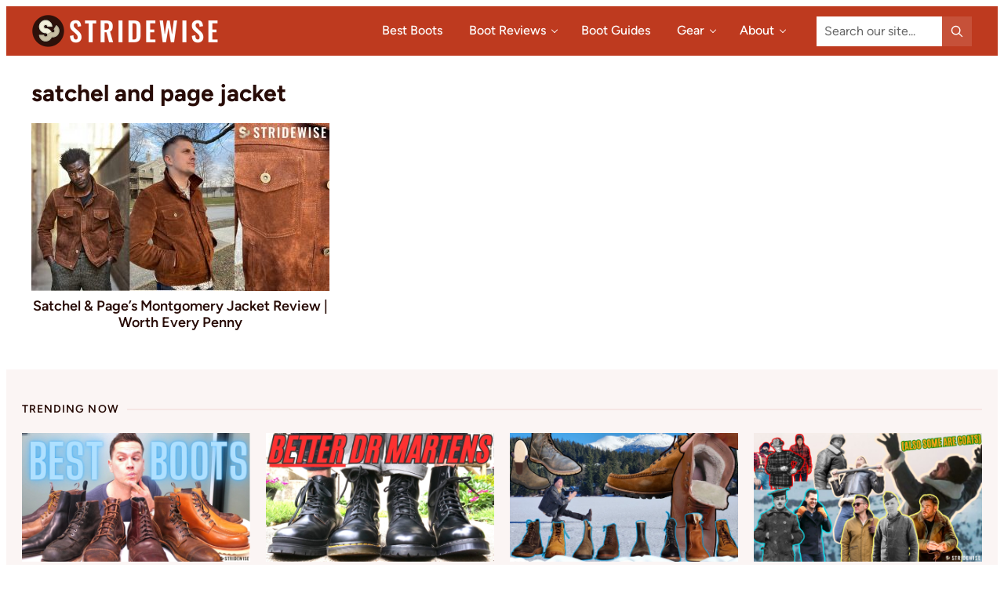

--- FILE ---
content_type: text/html; charset=UTF-8
request_url: https://stridewise.com/tag/satchel-and-page-jacket/
body_size: 36772
content:
<!DOCTYPE html>
<html lang="en-US">
<head >
<meta charset="UTF-8" />
<meta name="viewport" content="width=device-width, initial-scale=1" />
<meta name='robots' content='noindex, follow' />

	<!-- This site is optimized with the Yoast SEO plugin v26.8 - https://yoast.com/product/yoast-seo-wordpress/ -->
	<title>satchel and page jacket Archives | Stridewise</title>
	<meta property="og:locale" content="en_US" />
	<meta property="og:type" content="article" />
	<meta property="og:title" content="satchel and page jacket Archives | Stridewise" />
	<meta property="og:url" content="https://stridewise.com/tag/satchel-and-page-jacket/" />
	<meta property="og:site_name" content="Stridewise" />
	<meta property="og:image" content="https://stridewise.com/wp-content/uploads/2018/08/Nick-loves-boots.jpg" />
	<meta property="og:image:width" content="1280" />
	<meta property="og:image:height" content="720" />
	<meta property="og:image:type" content="image/jpeg" />
	<meta name="twitter:card" content="summary_large_image" />
	<meta name="twitter:site" content="@thestridewise" />
	<!-- / Yoast SEO plugin. -->


<link rel='dns-prefetch' href='//gvuzzdwe.stridewise.com' />
<link rel='dns-prefetch' href='//scripts.mediavine.com' />

<link rel="alternate" type="application/rss+xml" title="Stridewise &raquo; Feed" href="https://stridewise.com/feed/" />
<link rel="alternate" type="application/rss+xml" title="Stridewise &raquo; Comments Feed" href="https://stridewise.com/comments/feed/" />
<script id="wpp-js" src="https://stridewise.com/wp-content/plugins/wordpress-popular-posts/assets/js/wpp.min.js?ver=7.3.6" data-sampling="1" data-sampling-rate="100" data-api-url="https://stridewise.com/wp-json/wordpress-popular-posts" data-post-id="0" data-token="a9e402ed35" data-lang="0" data-debug="0"></script>
<link rel="alternate" type="application/rss+xml" title="Stridewise &raquo; satchel and page jacket Tag Feed" href="https://stridewise.com/tag/satchel-and-page-jacket/feed/" />
<style id='wp-img-auto-sizes-contain-inline-css'>
img:is([sizes=auto i],[sizes^="auto," i]){contain-intrinsic-size:3000px 1500px}
/*# sourceURL=wp-img-auto-sizes-contain-inline-css */
</style>
<link data-minify="1" rel='stylesheet' id='structured-content-frontend-css' href='https://stridewise.com/wp-content/cache/min/1/wp-content/plugins/structured-content/dist/blocks.style.build.css?ver=1766158065' media='all' />
<link rel='stylesheet' id='stridewise-css' href='https://stridewise.com/wp-content/themes/stridewise/style.css?ver=1.1.4' media='all' />
<style id='wp-emoji-styles-inline-css'>

	img.wp-smiley, img.emoji {
		display: inline !important;
		border: none !important;
		box-shadow: none !important;
		height: 1em !important;
		width: 1em !important;
		margin: 0 0.07em !important;
		vertical-align: -0.1em !important;
		background: none !important;
		padding: 0 !important;
	}
/*# sourceURL=wp-emoji-styles-inline-css */
</style>
<style id='wp-block-library-inline-css'>
:root{--wp-block-synced-color:#7a00df;--wp-block-synced-color--rgb:122,0,223;--wp-bound-block-color:var(--wp-block-synced-color);--wp-editor-canvas-background:#ddd;--wp-admin-theme-color:#007cba;--wp-admin-theme-color--rgb:0,124,186;--wp-admin-theme-color-darker-10:#006ba1;--wp-admin-theme-color-darker-10--rgb:0,107,160.5;--wp-admin-theme-color-darker-20:#005a87;--wp-admin-theme-color-darker-20--rgb:0,90,135;--wp-admin-border-width-focus:2px}@media (min-resolution:192dpi){:root{--wp-admin-border-width-focus:1.5px}}.wp-element-button{cursor:pointer}:root .has-very-light-gray-background-color{background-color:#eee}:root .has-very-dark-gray-background-color{background-color:#313131}:root .has-very-light-gray-color{color:#eee}:root .has-very-dark-gray-color{color:#313131}:root .has-vivid-green-cyan-to-vivid-cyan-blue-gradient-background{background:linear-gradient(135deg,#00d084,#0693e3)}:root .has-purple-crush-gradient-background{background:linear-gradient(135deg,#34e2e4,#4721fb 50%,#ab1dfe)}:root .has-hazy-dawn-gradient-background{background:linear-gradient(135deg,#faaca8,#dad0ec)}:root .has-subdued-olive-gradient-background{background:linear-gradient(135deg,#fafae1,#67a671)}:root .has-atomic-cream-gradient-background{background:linear-gradient(135deg,#fdd79a,#004a59)}:root .has-nightshade-gradient-background{background:linear-gradient(135deg,#330968,#31cdcf)}:root .has-midnight-gradient-background{background:linear-gradient(135deg,#020381,#2874fc)}:root{--wp--preset--font-size--normal:16px;--wp--preset--font-size--huge:42px}.has-regular-font-size{font-size:1em}.has-larger-font-size{font-size:2.625em}.has-normal-font-size{font-size:var(--wp--preset--font-size--normal)}.has-huge-font-size{font-size:var(--wp--preset--font-size--huge)}.has-text-align-center{text-align:center}.has-text-align-left{text-align:left}.has-text-align-right{text-align:right}.has-fit-text{white-space:nowrap!important}#end-resizable-editor-section{display:none}.aligncenter{clear:both}.items-justified-left{justify-content:flex-start}.items-justified-center{justify-content:center}.items-justified-right{justify-content:flex-end}.items-justified-space-between{justify-content:space-between}.screen-reader-text{border:0;clip-path:inset(50%);height:1px;margin:-1px;overflow:hidden;padding:0;position:absolute;width:1px;word-wrap:normal!important}.screen-reader-text:focus{background-color:#ddd;clip-path:none;color:#444;display:block;font-size:1em;height:auto;left:5px;line-height:normal;padding:15px 23px 14px;text-decoration:none;top:5px;width:auto;z-index:100000}html :where(.has-border-color){border-style:solid}html :where([style*=border-top-color]){border-top-style:solid}html :where([style*=border-right-color]){border-right-style:solid}html :where([style*=border-bottom-color]){border-bottom-style:solid}html :where([style*=border-left-color]){border-left-style:solid}html :where([style*=border-width]){border-style:solid}html :where([style*=border-top-width]){border-top-style:solid}html :where([style*=border-right-width]){border-right-style:solid}html :where([style*=border-bottom-width]){border-bottom-style:solid}html :where([style*=border-left-width]){border-left-style:solid}html :where(img[class*=wp-image-]){height:auto;max-width:100%}:where(figure){margin:0 0 1em}html :where(.is-position-sticky){--wp-admin--admin-bar--position-offset:var(--wp-admin--admin-bar--height,0px)}@media screen and (max-width:600px){html :where(.is-position-sticky){--wp-admin--admin-bar--position-offset:0px}}

/*# sourceURL=wp-block-library-inline-css */
</style><style id='wp-block-categories-inline-css'>
.wp-block-categories{box-sizing:border-box}.wp-block-categories.alignleft{margin-right:2em}.wp-block-categories.alignright{margin-left:2em}.wp-block-categories.wp-block-categories-dropdown.aligncenter{text-align:center}.wp-block-categories .wp-block-categories__label{display:block;width:100%}
/*# sourceURL=https://stridewise.com/wp-includes/blocks/categories/style.min.css */
</style>
<style id='wp-block-heading-inline-css'>
h1:where(.wp-block-heading).has-background,h2:where(.wp-block-heading).has-background,h3:where(.wp-block-heading).has-background,h4:where(.wp-block-heading).has-background,h5:where(.wp-block-heading).has-background,h6:where(.wp-block-heading).has-background{padding:1.25em 2.375em}h1.has-text-align-left[style*=writing-mode]:where([style*=vertical-lr]),h1.has-text-align-right[style*=writing-mode]:where([style*=vertical-rl]),h2.has-text-align-left[style*=writing-mode]:where([style*=vertical-lr]),h2.has-text-align-right[style*=writing-mode]:where([style*=vertical-rl]),h3.has-text-align-left[style*=writing-mode]:where([style*=vertical-lr]),h3.has-text-align-right[style*=writing-mode]:where([style*=vertical-rl]),h4.has-text-align-left[style*=writing-mode]:where([style*=vertical-lr]),h4.has-text-align-right[style*=writing-mode]:where([style*=vertical-rl]),h5.has-text-align-left[style*=writing-mode]:where([style*=vertical-lr]),h5.has-text-align-right[style*=writing-mode]:where([style*=vertical-rl]),h6.has-text-align-left[style*=writing-mode]:where([style*=vertical-lr]),h6.has-text-align-right[style*=writing-mode]:where([style*=vertical-rl]){rotate:180deg}
/*# sourceURL=https://stridewise.com/wp-includes/blocks/heading/style.min.css */
</style>
<style id='wp-block-image-inline-css'>
.wp-block-image>a,.wp-block-image>figure>a{display:inline-block}.wp-block-image img{box-sizing:border-box;height:auto;max-width:100%;vertical-align:bottom}@media not (prefers-reduced-motion){.wp-block-image img.hide{visibility:hidden}.wp-block-image img.show{animation:show-content-image .4s}}.wp-block-image[style*=border-radius] img,.wp-block-image[style*=border-radius]>a{border-radius:inherit}.wp-block-image.has-custom-border img{box-sizing:border-box}.wp-block-image.aligncenter{text-align:center}.wp-block-image.alignfull>a,.wp-block-image.alignwide>a{width:100%}.wp-block-image.alignfull img,.wp-block-image.alignwide img{height:auto;width:100%}.wp-block-image .aligncenter,.wp-block-image .alignleft,.wp-block-image .alignright,.wp-block-image.aligncenter,.wp-block-image.alignleft,.wp-block-image.alignright{display:table}.wp-block-image .aligncenter>figcaption,.wp-block-image .alignleft>figcaption,.wp-block-image .alignright>figcaption,.wp-block-image.aligncenter>figcaption,.wp-block-image.alignleft>figcaption,.wp-block-image.alignright>figcaption{caption-side:bottom;display:table-caption}.wp-block-image .alignleft{float:left;margin:.5em 1em .5em 0}.wp-block-image .alignright{float:right;margin:.5em 0 .5em 1em}.wp-block-image .aligncenter{margin-left:auto;margin-right:auto}.wp-block-image :where(figcaption){margin-bottom:1em;margin-top:.5em}.wp-block-image.is-style-circle-mask img{border-radius:9999px}@supports ((-webkit-mask-image:none) or (mask-image:none)) or (-webkit-mask-image:none){.wp-block-image.is-style-circle-mask img{border-radius:0;-webkit-mask-image:url('data:image/svg+xml;utf8,<svg viewBox="0 0 100 100" xmlns="http://www.w3.org/2000/svg"><circle cx="50" cy="50" r="50"/></svg>');mask-image:url('data:image/svg+xml;utf8,<svg viewBox="0 0 100 100" xmlns="http://www.w3.org/2000/svg"><circle cx="50" cy="50" r="50"/></svg>');mask-mode:alpha;-webkit-mask-position:center;mask-position:center;-webkit-mask-repeat:no-repeat;mask-repeat:no-repeat;-webkit-mask-size:contain;mask-size:contain}}:root :where(.wp-block-image.is-style-rounded img,.wp-block-image .is-style-rounded img){border-radius:9999px}.wp-block-image figure{margin:0}.wp-lightbox-container{display:flex;flex-direction:column;position:relative}.wp-lightbox-container img{cursor:zoom-in}.wp-lightbox-container img:hover+button{opacity:1}.wp-lightbox-container button{align-items:center;backdrop-filter:blur(16px) saturate(180%);background-color:#5a5a5a40;border:none;border-radius:4px;cursor:zoom-in;display:flex;height:20px;justify-content:center;opacity:0;padding:0;position:absolute;right:16px;text-align:center;top:16px;width:20px;z-index:100}@media not (prefers-reduced-motion){.wp-lightbox-container button{transition:opacity .2s ease}}.wp-lightbox-container button:focus-visible{outline:3px auto #5a5a5a40;outline:3px auto -webkit-focus-ring-color;outline-offset:3px}.wp-lightbox-container button:hover{cursor:pointer;opacity:1}.wp-lightbox-container button:focus{opacity:1}.wp-lightbox-container button:focus,.wp-lightbox-container button:hover,.wp-lightbox-container button:not(:hover):not(:active):not(.has-background){background-color:#5a5a5a40;border:none}.wp-lightbox-overlay{box-sizing:border-box;cursor:zoom-out;height:100vh;left:0;overflow:hidden;position:fixed;top:0;visibility:hidden;width:100%;z-index:100000}.wp-lightbox-overlay .close-button{align-items:center;cursor:pointer;display:flex;justify-content:center;min-height:40px;min-width:40px;padding:0;position:absolute;right:calc(env(safe-area-inset-right) + 16px);top:calc(env(safe-area-inset-top) + 16px);z-index:5000000}.wp-lightbox-overlay .close-button:focus,.wp-lightbox-overlay .close-button:hover,.wp-lightbox-overlay .close-button:not(:hover):not(:active):not(.has-background){background:none;border:none}.wp-lightbox-overlay .lightbox-image-container{height:var(--wp--lightbox-container-height);left:50%;overflow:hidden;position:absolute;top:50%;transform:translate(-50%,-50%);transform-origin:top left;width:var(--wp--lightbox-container-width);z-index:9999999999}.wp-lightbox-overlay .wp-block-image{align-items:center;box-sizing:border-box;display:flex;height:100%;justify-content:center;margin:0;position:relative;transform-origin:0 0;width:100%;z-index:3000000}.wp-lightbox-overlay .wp-block-image img{height:var(--wp--lightbox-image-height);min-height:var(--wp--lightbox-image-height);min-width:var(--wp--lightbox-image-width);width:var(--wp--lightbox-image-width)}.wp-lightbox-overlay .wp-block-image figcaption{display:none}.wp-lightbox-overlay button{background:none;border:none}.wp-lightbox-overlay .scrim{background-color:#fff;height:100%;opacity:.9;position:absolute;width:100%;z-index:2000000}.wp-lightbox-overlay.active{visibility:visible}@media not (prefers-reduced-motion){.wp-lightbox-overlay.active{animation:turn-on-visibility .25s both}.wp-lightbox-overlay.active img{animation:turn-on-visibility .35s both}.wp-lightbox-overlay.show-closing-animation:not(.active){animation:turn-off-visibility .35s both}.wp-lightbox-overlay.show-closing-animation:not(.active) img{animation:turn-off-visibility .25s both}.wp-lightbox-overlay.zoom.active{animation:none;opacity:1;visibility:visible}.wp-lightbox-overlay.zoom.active .lightbox-image-container{animation:lightbox-zoom-in .4s}.wp-lightbox-overlay.zoom.active .lightbox-image-container img{animation:none}.wp-lightbox-overlay.zoom.active .scrim{animation:turn-on-visibility .4s forwards}.wp-lightbox-overlay.zoom.show-closing-animation:not(.active){animation:none}.wp-lightbox-overlay.zoom.show-closing-animation:not(.active) .lightbox-image-container{animation:lightbox-zoom-out .4s}.wp-lightbox-overlay.zoom.show-closing-animation:not(.active) .lightbox-image-container img{animation:none}.wp-lightbox-overlay.zoom.show-closing-animation:not(.active) .scrim{animation:turn-off-visibility .4s forwards}}@keyframes show-content-image{0%{visibility:hidden}99%{visibility:hidden}to{visibility:visible}}@keyframes turn-on-visibility{0%{opacity:0}to{opacity:1}}@keyframes turn-off-visibility{0%{opacity:1;visibility:visible}99%{opacity:0;visibility:visible}to{opacity:0;visibility:hidden}}@keyframes lightbox-zoom-in{0%{transform:translate(calc((-100vw + var(--wp--lightbox-scrollbar-width))/2 + var(--wp--lightbox-initial-left-position)),calc(-50vh + var(--wp--lightbox-initial-top-position))) scale(var(--wp--lightbox-scale))}to{transform:translate(-50%,-50%) scale(1)}}@keyframes lightbox-zoom-out{0%{transform:translate(-50%,-50%) scale(1);visibility:visible}99%{visibility:visible}to{transform:translate(calc((-100vw + var(--wp--lightbox-scrollbar-width))/2 + var(--wp--lightbox-initial-left-position)),calc(-50vh + var(--wp--lightbox-initial-top-position))) scale(var(--wp--lightbox-scale));visibility:hidden}}
/*# sourceURL=https://stridewise.com/wp-includes/blocks/image/style.min.css */
</style>
<style id='wp-block-image-theme-inline-css'>
:root :where(.wp-block-image figcaption){color:#555;font-size:13px;text-align:center}.is-dark-theme :root :where(.wp-block-image figcaption){color:#ffffffa6}.wp-block-image{margin:0 0 1em}
/*# sourceURL=https://stridewise.com/wp-includes/blocks/image/theme.min.css */
</style>
<style id='wp-block-navigation-inline-css'>
.wp-block-navigation{position:relative}.wp-block-navigation ul{margin-bottom:0;margin-left:0;margin-top:0;padding-left:0}.wp-block-navigation ul,.wp-block-navigation ul li{list-style:none;padding:0}.wp-block-navigation .wp-block-navigation-item{align-items:center;background-color:inherit;display:flex;position:relative}.wp-block-navigation .wp-block-navigation-item .wp-block-navigation__submenu-container:empty{display:none}.wp-block-navigation .wp-block-navigation-item__content{display:block;z-index:1}.wp-block-navigation .wp-block-navigation-item__content.wp-block-navigation-item__content{color:inherit}.wp-block-navigation.has-text-decoration-underline .wp-block-navigation-item__content,.wp-block-navigation.has-text-decoration-underline .wp-block-navigation-item__content:active,.wp-block-navigation.has-text-decoration-underline .wp-block-navigation-item__content:focus{text-decoration:underline}.wp-block-navigation.has-text-decoration-line-through .wp-block-navigation-item__content,.wp-block-navigation.has-text-decoration-line-through .wp-block-navigation-item__content:active,.wp-block-navigation.has-text-decoration-line-through .wp-block-navigation-item__content:focus{text-decoration:line-through}.wp-block-navigation :where(a),.wp-block-navigation :where(a:active),.wp-block-navigation :where(a:focus){text-decoration:none}.wp-block-navigation .wp-block-navigation__submenu-icon{align-self:center;background-color:inherit;border:none;color:currentColor;display:inline-block;font-size:inherit;height:.6em;line-height:0;margin-left:.25em;padding:0;width:.6em}.wp-block-navigation .wp-block-navigation__submenu-icon svg{display:inline-block;stroke:currentColor;height:inherit;margin-top:.075em;width:inherit}.wp-block-navigation{--navigation-layout-justification-setting:flex-start;--navigation-layout-direction:row;--navigation-layout-wrap:wrap;--navigation-layout-justify:flex-start;--navigation-layout-align:center}.wp-block-navigation.is-vertical{--navigation-layout-direction:column;--navigation-layout-justify:initial;--navigation-layout-align:flex-start}.wp-block-navigation.no-wrap{--navigation-layout-wrap:nowrap}.wp-block-navigation.items-justified-center{--navigation-layout-justification-setting:center;--navigation-layout-justify:center}.wp-block-navigation.items-justified-center.is-vertical{--navigation-layout-align:center}.wp-block-navigation.items-justified-right{--navigation-layout-justification-setting:flex-end;--navigation-layout-justify:flex-end}.wp-block-navigation.items-justified-right.is-vertical{--navigation-layout-align:flex-end}.wp-block-navigation.items-justified-space-between{--navigation-layout-justification-setting:space-between;--navigation-layout-justify:space-between}.wp-block-navigation .has-child .wp-block-navigation__submenu-container{align-items:normal;background-color:inherit;color:inherit;display:flex;flex-direction:column;opacity:0;position:absolute;z-index:2}@media not (prefers-reduced-motion){.wp-block-navigation .has-child .wp-block-navigation__submenu-container{transition:opacity .1s linear}}.wp-block-navigation .has-child .wp-block-navigation__submenu-container{height:0;overflow:hidden;visibility:hidden;width:0}.wp-block-navigation .has-child .wp-block-navigation__submenu-container>.wp-block-navigation-item>.wp-block-navigation-item__content{display:flex;flex-grow:1;padding:.5em 1em}.wp-block-navigation .has-child .wp-block-navigation__submenu-container>.wp-block-navigation-item>.wp-block-navigation-item__content .wp-block-navigation__submenu-icon{margin-left:auto;margin-right:0}.wp-block-navigation .has-child .wp-block-navigation__submenu-container .wp-block-navigation-item__content{margin:0}.wp-block-navigation .has-child .wp-block-navigation__submenu-container{left:-1px;top:100%}@media (min-width:782px){.wp-block-navigation .has-child .wp-block-navigation__submenu-container .wp-block-navigation__submenu-container{left:100%;top:-1px}.wp-block-navigation .has-child .wp-block-navigation__submenu-container .wp-block-navigation__submenu-container:before{background:#0000;content:"";display:block;height:100%;position:absolute;right:100%;width:.5em}.wp-block-navigation .has-child .wp-block-navigation__submenu-container .wp-block-navigation__submenu-icon{margin-right:.25em}.wp-block-navigation .has-child .wp-block-navigation__submenu-container .wp-block-navigation__submenu-icon svg{transform:rotate(-90deg)}}.wp-block-navigation .has-child .wp-block-navigation-submenu__toggle[aria-expanded=true]~.wp-block-navigation__submenu-container,.wp-block-navigation .has-child:not(.open-on-click):hover>.wp-block-navigation__submenu-container,.wp-block-navigation .has-child:not(.open-on-click):not(.open-on-hover-click):focus-within>.wp-block-navigation__submenu-container{height:auto;min-width:200px;opacity:1;overflow:visible;visibility:visible;width:auto}.wp-block-navigation.has-background .has-child .wp-block-navigation__submenu-container{left:0;top:100%}@media (min-width:782px){.wp-block-navigation.has-background .has-child .wp-block-navigation__submenu-container .wp-block-navigation__submenu-container{left:100%;top:0}}.wp-block-navigation-submenu{display:flex;position:relative}.wp-block-navigation-submenu .wp-block-navigation__submenu-icon svg{stroke:currentColor}button.wp-block-navigation-item__content{background-color:initial;border:none;color:currentColor;font-family:inherit;font-size:inherit;font-style:inherit;font-weight:inherit;letter-spacing:inherit;line-height:inherit;text-align:left;text-transform:inherit}.wp-block-navigation-submenu__toggle{cursor:pointer}.wp-block-navigation-submenu__toggle[aria-expanded=true]+.wp-block-navigation__submenu-icon>svg,.wp-block-navigation-submenu__toggle[aria-expanded=true]>svg{transform:rotate(180deg)}.wp-block-navigation-item.open-on-click .wp-block-navigation-submenu__toggle{padding-left:0;padding-right:.85em}.wp-block-navigation-item.open-on-click .wp-block-navigation-submenu__toggle+.wp-block-navigation__submenu-icon{margin-left:-.6em;pointer-events:none}.wp-block-navigation-item.open-on-click button.wp-block-navigation-item__content:not(.wp-block-navigation-submenu__toggle){padding:0}.wp-block-navigation .wp-block-page-list,.wp-block-navigation__container,.wp-block-navigation__responsive-close,.wp-block-navigation__responsive-container,.wp-block-navigation__responsive-container-content,.wp-block-navigation__responsive-dialog{gap:inherit}:where(.wp-block-navigation.has-background .wp-block-navigation-item a:not(.wp-element-button)),:where(.wp-block-navigation.has-background .wp-block-navigation-submenu a:not(.wp-element-button)){padding:.5em 1em}:where(.wp-block-navigation .wp-block-navigation__submenu-container .wp-block-navigation-item a:not(.wp-element-button)),:where(.wp-block-navigation .wp-block-navigation__submenu-container .wp-block-navigation-submenu a:not(.wp-element-button)),:where(.wp-block-navigation .wp-block-navigation__submenu-container .wp-block-navigation-submenu button.wp-block-navigation-item__content),:where(.wp-block-navigation .wp-block-navigation__submenu-container .wp-block-pages-list__item button.wp-block-navigation-item__content){padding:.5em 1em}.wp-block-navigation.items-justified-right .wp-block-navigation__container .has-child .wp-block-navigation__submenu-container,.wp-block-navigation.items-justified-right .wp-block-page-list>.has-child .wp-block-navigation__submenu-container,.wp-block-navigation.items-justified-space-between .wp-block-page-list>.has-child:last-child .wp-block-navigation__submenu-container,.wp-block-navigation.items-justified-space-between>.wp-block-navigation__container>.has-child:last-child .wp-block-navigation__submenu-container{left:auto;right:0}.wp-block-navigation.items-justified-right .wp-block-navigation__container .has-child .wp-block-navigation__submenu-container .wp-block-navigation__submenu-container,.wp-block-navigation.items-justified-right .wp-block-page-list>.has-child .wp-block-navigation__submenu-container .wp-block-navigation__submenu-container,.wp-block-navigation.items-justified-space-between .wp-block-page-list>.has-child:last-child .wp-block-navigation__submenu-container .wp-block-navigation__submenu-container,.wp-block-navigation.items-justified-space-between>.wp-block-navigation__container>.has-child:last-child .wp-block-navigation__submenu-container .wp-block-navigation__submenu-container{left:-1px;right:-1px}@media (min-width:782px){.wp-block-navigation.items-justified-right .wp-block-navigation__container .has-child .wp-block-navigation__submenu-container .wp-block-navigation__submenu-container,.wp-block-navigation.items-justified-right .wp-block-page-list>.has-child .wp-block-navigation__submenu-container .wp-block-navigation__submenu-container,.wp-block-navigation.items-justified-space-between .wp-block-page-list>.has-child:last-child .wp-block-navigation__submenu-container .wp-block-navigation__submenu-container,.wp-block-navigation.items-justified-space-between>.wp-block-navigation__container>.has-child:last-child .wp-block-navigation__submenu-container .wp-block-navigation__submenu-container{left:auto;right:100%}}.wp-block-navigation:not(.has-background) .wp-block-navigation__submenu-container{background-color:#fff;border:1px solid #00000026}.wp-block-navigation.has-background .wp-block-navigation__submenu-container{background-color:inherit}.wp-block-navigation:not(.has-text-color) .wp-block-navigation__submenu-container{color:#000}.wp-block-navigation__container{align-items:var(--navigation-layout-align,initial);display:flex;flex-direction:var(--navigation-layout-direction,initial);flex-wrap:var(--navigation-layout-wrap,wrap);justify-content:var(--navigation-layout-justify,initial);list-style:none;margin:0;padding-left:0}.wp-block-navigation__container .is-responsive{display:none}.wp-block-navigation__container:only-child,.wp-block-page-list:only-child{flex-grow:1}@keyframes overlay-menu__fade-in-animation{0%{opacity:0;transform:translateY(.5em)}to{opacity:1;transform:translateY(0)}}.wp-block-navigation__responsive-container{bottom:0;display:none;left:0;position:fixed;right:0;top:0}.wp-block-navigation__responsive-container :where(.wp-block-navigation-item a){color:inherit}.wp-block-navigation__responsive-container .wp-block-navigation__responsive-container-content{align-items:var(--navigation-layout-align,initial);display:flex;flex-direction:var(--navigation-layout-direction,initial);flex-wrap:var(--navigation-layout-wrap,wrap);justify-content:var(--navigation-layout-justify,initial)}.wp-block-navigation__responsive-container:not(.is-menu-open.is-menu-open){background-color:inherit!important;color:inherit!important}.wp-block-navigation__responsive-container.is-menu-open{background-color:inherit;display:flex;flex-direction:column}@media not (prefers-reduced-motion){.wp-block-navigation__responsive-container.is-menu-open{animation:overlay-menu__fade-in-animation .1s ease-out;animation-fill-mode:forwards}}.wp-block-navigation__responsive-container.is-menu-open{overflow:auto;padding:clamp(1rem,var(--wp--style--root--padding-top),20rem) clamp(1rem,var(--wp--style--root--padding-right),20rem) clamp(1rem,var(--wp--style--root--padding-bottom),20rem) clamp(1rem,var(--wp--style--root--padding-left),20rem);z-index:100000}.wp-block-navigation__responsive-container.is-menu-open .wp-block-navigation__responsive-container-content{align-items:var(--navigation-layout-justification-setting,inherit);display:flex;flex-direction:column;flex-wrap:nowrap;overflow:visible;padding-top:calc(2rem + 24px)}.wp-block-navigation__responsive-container.is-menu-open .wp-block-navigation__responsive-container-content,.wp-block-navigation__responsive-container.is-menu-open .wp-block-navigation__responsive-container-content .wp-block-navigation__container,.wp-block-navigation__responsive-container.is-menu-open .wp-block-navigation__responsive-container-content .wp-block-page-list{justify-content:flex-start}.wp-block-navigation__responsive-container.is-menu-open .wp-block-navigation__responsive-container-content .wp-block-navigation__submenu-icon{display:none}.wp-block-navigation__responsive-container.is-menu-open .wp-block-navigation__responsive-container-content .has-child .wp-block-navigation__submenu-container{border:none;height:auto;min-width:200px;opacity:1;overflow:initial;padding-left:2rem;padding-right:2rem;position:static;visibility:visible;width:auto}.wp-block-navigation__responsive-container.is-menu-open .wp-block-navigation__responsive-container-content .wp-block-navigation__container,.wp-block-navigation__responsive-container.is-menu-open .wp-block-navigation__responsive-container-content .wp-block-navigation__submenu-container{gap:inherit}.wp-block-navigation__responsive-container.is-menu-open .wp-block-navigation__responsive-container-content .wp-block-navigation__submenu-container{padding-top:var(--wp--style--block-gap,2em)}.wp-block-navigation__responsive-container.is-menu-open .wp-block-navigation__responsive-container-content .wp-block-navigation-item__content{padding:0}.wp-block-navigation__responsive-container.is-menu-open .wp-block-navigation__responsive-container-content .wp-block-navigation-item,.wp-block-navigation__responsive-container.is-menu-open .wp-block-navigation__responsive-container-content .wp-block-navigation__container,.wp-block-navigation__responsive-container.is-menu-open .wp-block-navigation__responsive-container-content .wp-block-page-list{align-items:var(--navigation-layout-justification-setting,initial);display:flex;flex-direction:column}.wp-block-navigation__responsive-container.is-menu-open .wp-block-navigation-item,.wp-block-navigation__responsive-container.is-menu-open .wp-block-navigation-item .wp-block-navigation__submenu-container,.wp-block-navigation__responsive-container.is-menu-open .wp-block-navigation__container,.wp-block-navigation__responsive-container.is-menu-open .wp-block-page-list{background:#0000!important;color:inherit!important}.wp-block-navigation__responsive-container.is-menu-open .wp-block-navigation__submenu-container.wp-block-navigation__submenu-container.wp-block-navigation__submenu-container.wp-block-navigation__submenu-container{left:auto;right:auto}@media (min-width:600px){.wp-block-navigation__responsive-container:not(.hidden-by-default):not(.is-menu-open){background-color:inherit;display:block;position:relative;width:100%;z-index:auto}.wp-block-navigation__responsive-container:not(.hidden-by-default):not(.is-menu-open) .wp-block-navigation__responsive-container-close{display:none}.wp-block-navigation__responsive-container.is-menu-open .wp-block-navigation__submenu-container.wp-block-navigation__submenu-container.wp-block-navigation__submenu-container.wp-block-navigation__submenu-container{left:0}}.wp-block-navigation:not(.has-background) .wp-block-navigation__responsive-container.is-menu-open{background-color:#fff}.wp-block-navigation:not(.has-text-color) .wp-block-navigation__responsive-container.is-menu-open{color:#000}.wp-block-navigation__toggle_button_label{font-size:1rem;font-weight:700}.wp-block-navigation__responsive-container-close,.wp-block-navigation__responsive-container-open{background:#0000;border:none;color:currentColor;cursor:pointer;margin:0;padding:0;text-transform:inherit;vertical-align:middle}.wp-block-navigation__responsive-container-close svg,.wp-block-navigation__responsive-container-open svg{fill:currentColor;display:block;height:24px;pointer-events:none;width:24px}.wp-block-navigation__responsive-container-open{display:flex}.wp-block-navigation__responsive-container-open.wp-block-navigation__responsive-container-open.wp-block-navigation__responsive-container-open{font-family:inherit;font-size:inherit;font-weight:inherit}@media (min-width:600px){.wp-block-navigation__responsive-container-open:not(.always-shown){display:none}}.wp-block-navigation__responsive-container-close{position:absolute;right:0;top:0;z-index:2}.wp-block-navigation__responsive-container-close.wp-block-navigation__responsive-container-close.wp-block-navigation__responsive-container-close{font-family:inherit;font-size:inherit;font-weight:inherit}.wp-block-navigation__responsive-close{width:100%}.has-modal-open .wp-block-navigation__responsive-close{margin-left:auto;margin-right:auto;max-width:var(--wp--style--global--wide-size,100%)}.wp-block-navigation__responsive-close:focus{outline:none}.is-menu-open .wp-block-navigation__responsive-close,.is-menu-open .wp-block-navigation__responsive-container-content,.is-menu-open .wp-block-navigation__responsive-dialog{box-sizing:border-box}.wp-block-navigation__responsive-dialog{position:relative}.has-modal-open .admin-bar .is-menu-open .wp-block-navigation__responsive-dialog{margin-top:46px}@media (min-width:782px){.has-modal-open .admin-bar .is-menu-open .wp-block-navigation__responsive-dialog{margin-top:32px}}html.has-modal-open{overflow:hidden}
/*# sourceURL=https://stridewise.com/wp-includes/blocks/navigation/style.min.css */
</style>
<style id='wp-block-navigation-link-inline-css'>
.wp-block-navigation .wp-block-navigation-item__label{overflow-wrap:break-word}.wp-block-navigation .wp-block-navigation-item__description{display:none}.link-ui-tools{outline:1px solid #f0f0f0;padding:8px}.link-ui-block-inserter{padding-top:8px}.link-ui-block-inserter__back{margin-left:8px;text-transform:uppercase}
/*# sourceURL=https://stridewise.com/wp-includes/blocks/navigation-link/style.min.css */
</style>
<style id='wp-block-columns-inline-css'>
.wp-block-columns{box-sizing:border-box;display:flex;flex-wrap:wrap!important}@media (min-width:782px){.wp-block-columns{flex-wrap:nowrap!important}}.wp-block-columns{align-items:normal!important}.wp-block-columns.are-vertically-aligned-top{align-items:flex-start}.wp-block-columns.are-vertically-aligned-center{align-items:center}.wp-block-columns.are-vertically-aligned-bottom{align-items:flex-end}@media (max-width:781px){.wp-block-columns:not(.is-not-stacked-on-mobile)>.wp-block-column{flex-basis:100%!important}}@media (min-width:782px){.wp-block-columns:not(.is-not-stacked-on-mobile)>.wp-block-column{flex-basis:0;flex-grow:1}.wp-block-columns:not(.is-not-stacked-on-mobile)>.wp-block-column[style*=flex-basis]{flex-grow:0}}.wp-block-columns.is-not-stacked-on-mobile{flex-wrap:nowrap!important}.wp-block-columns.is-not-stacked-on-mobile>.wp-block-column{flex-basis:0;flex-grow:1}.wp-block-columns.is-not-stacked-on-mobile>.wp-block-column[style*=flex-basis]{flex-grow:0}:where(.wp-block-columns){margin-bottom:1.75em}:where(.wp-block-columns.has-background){padding:1.25em 2.375em}.wp-block-column{flex-grow:1;min-width:0;overflow-wrap:break-word;word-break:break-word}.wp-block-column.is-vertically-aligned-top{align-self:flex-start}.wp-block-column.is-vertically-aligned-center{align-self:center}.wp-block-column.is-vertically-aligned-bottom{align-self:flex-end}.wp-block-column.is-vertically-aligned-stretch{align-self:stretch}.wp-block-column.is-vertically-aligned-bottom,.wp-block-column.is-vertically-aligned-center,.wp-block-column.is-vertically-aligned-top{width:100%}
/*# sourceURL=https://stridewise.com/wp-includes/blocks/columns/style.min.css */
</style>
<style id='wp-block-group-inline-css'>
.wp-block-group{box-sizing:border-box}:where(.wp-block-group.wp-block-group-is-layout-constrained){position:relative}
/*# sourceURL=https://stridewise.com/wp-includes/blocks/group/style.min.css */
</style>
<style id='wp-block-group-theme-inline-css'>
:where(.wp-block-group.has-background){padding:1.25em 2.375em}
/*# sourceURL=https://stridewise.com/wp-includes/blocks/group/theme.min.css */
</style>
<style id='wp-block-paragraph-inline-css'>
.is-small-text{font-size:.875em}.is-regular-text{font-size:1em}.is-large-text{font-size:2.25em}.is-larger-text{font-size:3em}.has-drop-cap:not(:focus):first-letter{float:left;font-size:8.4em;font-style:normal;font-weight:100;line-height:.68;margin:.05em .1em 0 0;text-transform:uppercase}body.rtl .has-drop-cap:not(:focus):first-letter{float:none;margin-left:.1em}p.has-drop-cap.has-background{overflow:hidden}:root :where(p.has-background){padding:1.25em 2.375em}:where(p.has-text-color:not(.has-link-color)) a{color:inherit}p.has-text-align-left[style*="writing-mode:vertical-lr"],p.has-text-align-right[style*="writing-mode:vertical-rl"]{rotate:180deg}
/*# sourceURL=https://stridewise.com/wp-includes/blocks/paragraph/style.min.css */
</style>
<style id='wp-block-social-links-inline-css'>
.wp-block-social-links{background:none;box-sizing:border-box;margin-left:0;padding-left:0;padding-right:0;text-indent:0}.wp-block-social-links .wp-social-link a,.wp-block-social-links .wp-social-link a:hover{border-bottom:0;box-shadow:none;text-decoration:none}.wp-block-social-links .wp-social-link svg{height:1em;width:1em}.wp-block-social-links .wp-social-link span:not(.screen-reader-text){font-size:.65em;margin-left:.5em;margin-right:.5em}.wp-block-social-links.has-small-icon-size{font-size:16px}.wp-block-social-links,.wp-block-social-links.has-normal-icon-size{font-size:24px}.wp-block-social-links.has-large-icon-size{font-size:36px}.wp-block-social-links.has-huge-icon-size{font-size:48px}.wp-block-social-links.aligncenter{display:flex;justify-content:center}.wp-block-social-links.alignright{justify-content:flex-end}.wp-block-social-link{border-radius:9999px;display:block}@media not (prefers-reduced-motion){.wp-block-social-link{transition:transform .1s ease}}.wp-block-social-link{height:auto}.wp-block-social-link a{align-items:center;display:flex;line-height:0}.wp-block-social-link:hover{transform:scale(1.1)}.wp-block-social-links .wp-block-social-link.wp-social-link{display:inline-block;margin:0;padding:0}.wp-block-social-links .wp-block-social-link.wp-social-link .wp-block-social-link-anchor,.wp-block-social-links .wp-block-social-link.wp-social-link .wp-block-social-link-anchor svg,.wp-block-social-links .wp-block-social-link.wp-social-link .wp-block-social-link-anchor:active,.wp-block-social-links .wp-block-social-link.wp-social-link .wp-block-social-link-anchor:hover,.wp-block-social-links .wp-block-social-link.wp-social-link .wp-block-social-link-anchor:visited{color:currentColor;fill:currentColor}:where(.wp-block-social-links:not(.is-style-logos-only)) .wp-social-link{background-color:#f0f0f0;color:#444}:where(.wp-block-social-links:not(.is-style-logos-only)) .wp-social-link-amazon{background-color:#f90;color:#fff}:where(.wp-block-social-links:not(.is-style-logos-only)) .wp-social-link-bandcamp{background-color:#1ea0c3;color:#fff}:where(.wp-block-social-links:not(.is-style-logos-only)) .wp-social-link-behance{background-color:#0757fe;color:#fff}:where(.wp-block-social-links:not(.is-style-logos-only)) .wp-social-link-bluesky{background-color:#0a7aff;color:#fff}:where(.wp-block-social-links:not(.is-style-logos-only)) .wp-social-link-codepen{background-color:#1e1f26;color:#fff}:where(.wp-block-social-links:not(.is-style-logos-only)) .wp-social-link-deviantart{background-color:#02e49b;color:#fff}:where(.wp-block-social-links:not(.is-style-logos-only)) .wp-social-link-discord{background-color:#5865f2;color:#fff}:where(.wp-block-social-links:not(.is-style-logos-only)) .wp-social-link-dribbble{background-color:#e94c89;color:#fff}:where(.wp-block-social-links:not(.is-style-logos-only)) .wp-social-link-dropbox{background-color:#4280ff;color:#fff}:where(.wp-block-social-links:not(.is-style-logos-only)) .wp-social-link-etsy{background-color:#f45800;color:#fff}:where(.wp-block-social-links:not(.is-style-logos-only)) .wp-social-link-facebook{background-color:#0866ff;color:#fff}:where(.wp-block-social-links:not(.is-style-logos-only)) .wp-social-link-fivehundredpx{background-color:#000;color:#fff}:where(.wp-block-social-links:not(.is-style-logos-only)) .wp-social-link-flickr{background-color:#0461dd;color:#fff}:where(.wp-block-social-links:not(.is-style-logos-only)) .wp-social-link-foursquare{background-color:#e65678;color:#fff}:where(.wp-block-social-links:not(.is-style-logos-only)) .wp-social-link-github{background-color:#24292d;color:#fff}:where(.wp-block-social-links:not(.is-style-logos-only)) .wp-social-link-goodreads{background-color:#eceadd;color:#382110}:where(.wp-block-social-links:not(.is-style-logos-only)) .wp-social-link-google{background-color:#ea4434;color:#fff}:where(.wp-block-social-links:not(.is-style-logos-only)) .wp-social-link-gravatar{background-color:#1d4fc4;color:#fff}:where(.wp-block-social-links:not(.is-style-logos-only)) .wp-social-link-instagram{background-color:#f00075;color:#fff}:where(.wp-block-social-links:not(.is-style-logos-only)) .wp-social-link-lastfm{background-color:#e21b24;color:#fff}:where(.wp-block-social-links:not(.is-style-logos-only)) .wp-social-link-linkedin{background-color:#0d66c2;color:#fff}:where(.wp-block-social-links:not(.is-style-logos-only)) .wp-social-link-mastodon{background-color:#3288d4;color:#fff}:where(.wp-block-social-links:not(.is-style-logos-only)) .wp-social-link-medium{background-color:#000;color:#fff}:where(.wp-block-social-links:not(.is-style-logos-only)) .wp-social-link-meetup{background-color:#f6405f;color:#fff}:where(.wp-block-social-links:not(.is-style-logos-only)) .wp-social-link-patreon{background-color:#000;color:#fff}:where(.wp-block-social-links:not(.is-style-logos-only)) .wp-social-link-pinterest{background-color:#e60122;color:#fff}:where(.wp-block-social-links:not(.is-style-logos-only)) .wp-social-link-pocket{background-color:#ef4155;color:#fff}:where(.wp-block-social-links:not(.is-style-logos-only)) .wp-social-link-reddit{background-color:#ff4500;color:#fff}:where(.wp-block-social-links:not(.is-style-logos-only)) .wp-social-link-skype{background-color:#0478d7;color:#fff}:where(.wp-block-social-links:not(.is-style-logos-only)) .wp-social-link-snapchat{background-color:#fefc00;color:#fff;stroke:#000}:where(.wp-block-social-links:not(.is-style-logos-only)) .wp-social-link-soundcloud{background-color:#ff5600;color:#fff}:where(.wp-block-social-links:not(.is-style-logos-only)) .wp-social-link-spotify{background-color:#1bd760;color:#fff}:where(.wp-block-social-links:not(.is-style-logos-only)) .wp-social-link-telegram{background-color:#2aabee;color:#fff}:where(.wp-block-social-links:not(.is-style-logos-only)) .wp-social-link-threads{background-color:#000;color:#fff}:where(.wp-block-social-links:not(.is-style-logos-only)) .wp-social-link-tiktok{background-color:#000;color:#fff}:where(.wp-block-social-links:not(.is-style-logos-only)) .wp-social-link-tumblr{background-color:#011835;color:#fff}:where(.wp-block-social-links:not(.is-style-logos-only)) .wp-social-link-twitch{background-color:#6440a4;color:#fff}:where(.wp-block-social-links:not(.is-style-logos-only)) .wp-social-link-twitter{background-color:#1da1f2;color:#fff}:where(.wp-block-social-links:not(.is-style-logos-only)) .wp-social-link-vimeo{background-color:#1eb7ea;color:#fff}:where(.wp-block-social-links:not(.is-style-logos-only)) .wp-social-link-vk{background-color:#4680c2;color:#fff}:where(.wp-block-social-links:not(.is-style-logos-only)) .wp-social-link-wordpress{background-color:#3499cd;color:#fff}:where(.wp-block-social-links:not(.is-style-logos-only)) .wp-social-link-whatsapp{background-color:#25d366;color:#fff}:where(.wp-block-social-links:not(.is-style-logos-only)) .wp-social-link-x{background-color:#000;color:#fff}:where(.wp-block-social-links:not(.is-style-logos-only)) .wp-social-link-yelp{background-color:#d32422;color:#fff}:where(.wp-block-social-links:not(.is-style-logos-only)) .wp-social-link-youtube{background-color:red;color:#fff}:where(.wp-block-social-links.is-style-logos-only) .wp-social-link{background:none}:where(.wp-block-social-links.is-style-logos-only) .wp-social-link svg{height:1.25em;width:1.25em}:where(.wp-block-social-links.is-style-logos-only) .wp-social-link-amazon{color:#f90}:where(.wp-block-social-links.is-style-logos-only) .wp-social-link-bandcamp{color:#1ea0c3}:where(.wp-block-social-links.is-style-logos-only) .wp-social-link-behance{color:#0757fe}:where(.wp-block-social-links.is-style-logos-only) .wp-social-link-bluesky{color:#0a7aff}:where(.wp-block-social-links.is-style-logos-only) .wp-social-link-codepen{color:#1e1f26}:where(.wp-block-social-links.is-style-logos-only) .wp-social-link-deviantart{color:#02e49b}:where(.wp-block-social-links.is-style-logos-only) .wp-social-link-discord{color:#5865f2}:where(.wp-block-social-links.is-style-logos-only) .wp-social-link-dribbble{color:#e94c89}:where(.wp-block-social-links.is-style-logos-only) .wp-social-link-dropbox{color:#4280ff}:where(.wp-block-social-links.is-style-logos-only) .wp-social-link-etsy{color:#f45800}:where(.wp-block-social-links.is-style-logos-only) .wp-social-link-facebook{color:#0866ff}:where(.wp-block-social-links.is-style-logos-only) .wp-social-link-fivehundredpx{color:#000}:where(.wp-block-social-links.is-style-logos-only) .wp-social-link-flickr{color:#0461dd}:where(.wp-block-social-links.is-style-logos-only) .wp-social-link-foursquare{color:#e65678}:where(.wp-block-social-links.is-style-logos-only) .wp-social-link-github{color:#24292d}:where(.wp-block-social-links.is-style-logos-only) .wp-social-link-goodreads{color:#382110}:where(.wp-block-social-links.is-style-logos-only) .wp-social-link-google{color:#ea4434}:where(.wp-block-social-links.is-style-logos-only) .wp-social-link-gravatar{color:#1d4fc4}:where(.wp-block-social-links.is-style-logos-only) .wp-social-link-instagram{color:#f00075}:where(.wp-block-social-links.is-style-logos-only) .wp-social-link-lastfm{color:#e21b24}:where(.wp-block-social-links.is-style-logos-only) .wp-social-link-linkedin{color:#0d66c2}:where(.wp-block-social-links.is-style-logos-only) .wp-social-link-mastodon{color:#3288d4}:where(.wp-block-social-links.is-style-logos-only) .wp-social-link-medium{color:#000}:where(.wp-block-social-links.is-style-logos-only) .wp-social-link-meetup{color:#f6405f}:where(.wp-block-social-links.is-style-logos-only) .wp-social-link-patreon{color:#000}:where(.wp-block-social-links.is-style-logos-only) .wp-social-link-pinterest{color:#e60122}:where(.wp-block-social-links.is-style-logos-only) .wp-social-link-pocket{color:#ef4155}:where(.wp-block-social-links.is-style-logos-only) .wp-social-link-reddit{color:#ff4500}:where(.wp-block-social-links.is-style-logos-only) .wp-social-link-skype{color:#0478d7}:where(.wp-block-social-links.is-style-logos-only) .wp-social-link-snapchat{color:#fff;stroke:#000}:where(.wp-block-social-links.is-style-logos-only) .wp-social-link-soundcloud{color:#ff5600}:where(.wp-block-social-links.is-style-logos-only) .wp-social-link-spotify{color:#1bd760}:where(.wp-block-social-links.is-style-logos-only) .wp-social-link-telegram{color:#2aabee}:where(.wp-block-social-links.is-style-logos-only) .wp-social-link-threads{color:#000}:where(.wp-block-social-links.is-style-logos-only) .wp-social-link-tiktok{color:#000}:where(.wp-block-social-links.is-style-logos-only) .wp-social-link-tumblr{color:#011835}:where(.wp-block-social-links.is-style-logos-only) .wp-social-link-twitch{color:#6440a4}:where(.wp-block-social-links.is-style-logos-only) .wp-social-link-twitter{color:#1da1f2}:where(.wp-block-social-links.is-style-logos-only) .wp-social-link-vimeo{color:#1eb7ea}:where(.wp-block-social-links.is-style-logos-only) .wp-social-link-vk{color:#4680c2}:where(.wp-block-social-links.is-style-logos-only) .wp-social-link-whatsapp{color:#25d366}:where(.wp-block-social-links.is-style-logos-only) .wp-social-link-wordpress{color:#3499cd}:where(.wp-block-social-links.is-style-logos-only) .wp-social-link-x{color:#000}:where(.wp-block-social-links.is-style-logos-only) .wp-social-link-yelp{color:#d32422}:where(.wp-block-social-links.is-style-logos-only) .wp-social-link-youtube{color:red}.wp-block-social-links.is-style-pill-shape .wp-social-link{width:auto}:root :where(.wp-block-social-links .wp-social-link a){padding:.25em}:root :where(.wp-block-social-links.is-style-logos-only .wp-social-link a){padding:0}:root :where(.wp-block-social-links.is-style-pill-shape .wp-social-link a){padding-left:.6666666667em;padding-right:.6666666667em}.wp-block-social-links:not(.has-icon-color):not(.has-icon-background-color) .wp-social-link-snapchat .wp-block-social-link-label{color:#000}
/*# sourceURL=https://stridewise.com/wp-includes/blocks/social-links/style.min.css */
</style>
<style id='global-styles-inline-css'>
:root{--wp--preset--aspect-ratio--square: 1;--wp--preset--aspect-ratio--4-3: 4/3;--wp--preset--aspect-ratio--3-4: 3/4;--wp--preset--aspect-ratio--3-2: 3/2;--wp--preset--aspect-ratio--2-3: 2/3;--wp--preset--aspect-ratio--16-9: 16/9;--wp--preset--aspect-ratio--9-16: 9/16;--wp--preset--color--black: #000000;--wp--preset--color--cyan-bluish-gray: #abb8c3;--wp--preset--color--white: #ffffff;--wp--preset--color--pale-pink: #f78da7;--wp--preset--color--vivid-red: #cf2e2e;--wp--preset--color--luminous-vivid-orange: #ff6900;--wp--preset--color--luminous-vivid-amber: #fcb900;--wp--preset--color--light-green-cyan: #7bdcb5;--wp--preset--color--vivid-green-cyan: #00d084;--wp--preset--color--pale-cyan-blue: #8ed1fc;--wp--preset--color--vivid-cyan-blue: #0693e3;--wp--preset--color--vivid-purple: #9b51e0;--wp--preset--color--foreground: #280C07;--wp--preset--color--foreground-light: #666;--wp--preset--color--background: #fff;--wp--preset--color--primary: #be3a1f;--wp--preset--color--primary-light: #c65139;--wp--preset--color--secondary: #9a2419;--wp--preset--color--secondary-light: #b35b53;--wp--preset--color--tertiary: #f6e6e4;--wp--preset--color--quaternary: #fbf5f4;--wp--preset--gradient--vivid-cyan-blue-to-vivid-purple: linear-gradient(135deg,rgb(6,147,227) 0%,rgb(155,81,224) 100%);--wp--preset--gradient--light-green-cyan-to-vivid-green-cyan: linear-gradient(135deg,rgb(122,220,180) 0%,rgb(0,208,130) 100%);--wp--preset--gradient--luminous-vivid-amber-to-luminous-vivid-orange: linear-gradient(135deg,rgb(252,185,0) 0%,rgb(255,105,0) 100%);--wp--preset--gradient--luminous-vivid-orange-to-vivid-red: linear-gradient(135deg,rgb(255,105,0) 0%,rgb(207,46,46) 100%);--wp--preset--gradient--very-light-gray-to-cyan-bluish-gray: linear-gradient(135deg,rgb(238,238,238) 0%,rgb(169,184,195) 100%);--wp--preset--gradient--cool-to-warm-spectrum: linear-gradient(135deg,rgb(74,234,220) 0%,rgb(151,120,209) 20%,rgb(207,42,186) 40%,rgb(238,44,130) 60%,rgb(251,105,98) 80%,rgb(254,248,76) 100%);--wp--preset--gradient--blush-light-purple: linear-gradient(135deg,rgb(255,206,236) 0%,rgb(152,150,240) 100%);--wp--preset--gradient--blush-bordeaux: linear-gradient(135deg,rgb(254,205,165) 0%,rgb(254,45,45) 50%,rgb(107,0,62) 100%);--wp--preset--gradient--luminous-dusk: linear-gradient(135deg,rgb(255,203,112) 0%,rgb(199,81,192) 50%,rgb(65,88,208) 100%);--wp--preset--gradient--pale-ocean: linear-gradient(135deg,rgb(255,245,203) 0%,rgb(182,227,212) 50%,rgb(51,167,181) 100%);--wp--preset--gradient--electric-grass: linear-gradient(135deg,rgb(202,248,128) 0%,rgb(113,206,126) 100%);--wp--preset--gradient--midnight: linear-gradient(135deg,rgb(2,3,129) 0%,rgb(40,116,252) 100%);--wp--preset--font-size--small: clamp(1rem, 0.9874rem + 0.06299999999999994vw, 1.063rem);--wp--preset--font-size--medium: clamp(1.125rem, 1.1124rem + 0.06299999999999994vw, 1.188rem);--wp--preset--font-size--large: clamp(1.25rem, 1.225rem + 0.125vw, 1.375rem);--wp--preset--font-size--x-large: clamp(1.5rem, 1.475rem + 0.125vw, 1.625rem);--wp--preset--font-size--xxx-small: 0.875rem;--wp--preset--font-size--xx-small: clamp(0.875rem, 0.8624rem + 0.06299999999999994vw, 0.938rem);--wp--preset--font-size--x-small: clamp(0.938rem, 0.9256rem + 0.062000000000000055vw, 1rem);--wp--preset--font-size--medium-small: clamp(1.063rem, 1.0506rem + 0.062000000000000055vw, 1.125rem);--wp--preset--font-size--medium-large: clamp(1.188rem, 1.1756rem + 0.062000000000000055vw, 1.25rem);--wp--preset--font-size--xx-large: clamp(1.75rem, 1.7rem + 0.25vw, 2rem);--wp--preset--font-size--xxx-large: clamp(2rem, 1.9rem + 0.5vw, 2.5rem);--wp--preset--font-family--primary: "Figtree", sans-serif;--wp--preset--font-family--secondary: "Figtree", sans-serif;--wp--preset--font-family--monospace: Menlo, Consolas, Monaco, Liberation Mono, Lucida Console, monospace;--wp--preset--spacing--20: 20px;--wp--preset--spacing--30: 30px;--wp--preset--spacing--40: 40px;--wp--preset--spacing--50: 50px;--wp--preset--spacing--60: 60px;--wp--preset--spacing--70: 70px;--wp--preset--spacing--80: 80px;--wp--preset--spacing--10: 10px;--wp--preset--shadow--natural: 6px 6px 9px rgba(0, 0, 0, 0.2);--wp--preset--shadow--deep: 12px 12px 50px rgba(0, 0, 0, 0.4);--wp--preset--shadow--sharp: 6px 6px 0px rgba(0, 0, 0, 0.2);--wp--preset--shadow--outlined: 6px 6px 0px -3px rgb(255, 255, 255), 6px 6px rgb(0, 0, 0);--wp--preset--shadow--crisp: 6px 6px 0px rgb(0, 0, 0);--wp--custom--font-weight--thin: 100;--wp--custom--font-weight--extra-light: 200;--wp--custom--font-weight--light: 300;--wp--custom--font-weight--regular: 400;--wp--custom--font-weight--medium: 500;--wp--custom--font-weight--semi-bold: 600;--wp--custom--font-weight--bold: 700;--wp--custom--font-weight--extra-bold: 800;--wp--custom--font-weight--black: 900;--wp--custom--line-height--one: 1;--wp--custom--line-height--heading: 1.2;--wp--custom--line-height--medium: 1.35;--wp--custom--line-height--body: 1.5;--wp--custom--spacing--outer: 30px;}:root { --wp--style--global--content-size: 728px;--wp--style--global--wide-size: 1200px; }:where(body) { margin: 0; }.wp-site-blocks > .alignleft { float: left; margin-right: 2em; }.wp-site-blocks > .alignright { float: right; margin-left: 2em; }.wp-site-blocks > .aligncenter { justify-content: center; margin-left: auto; margin-right: auto; }:where(.is-layout-flex){gap: 0.5em;}:where(.is-layout-grid){gap: 0.5em;}.is-layout-flow > .alignleft{float: left;margin-inline-start: 0;margin-inline-end: 2em;}.is-layout-flow > .alignright{float: right;margin-inline-start: 2em;margin-inline-end: 0;}.is-layout-flow > .aligncenter{margin-left: auto !important;margin-right: auto !important;}.is-layout-constrained > .alignleft{float: left;margin-inline-start: 0;margin-inline-end: 2em;}.is-layout-constrained > .alignright{float: right;margin-inline-start: 2em;margin-inline-end: 0;}.is-layout-constrained > .aligncenter{margin-left: auto !important;margin-right: auto !important;}.is-layout-constrained > :where(:not(.alignleft):not(.alignright):not(.alignfull)){max-width: var(--wp--style--global--content-size);margin-left: auto !important;margin-right: auto !important;}.is-layout-constrained > .alignwide{max-width: var(--wp--style--global--wide-size);}body .is-layout-flex{display: flex;}.is-layout-flex{flex-wrap: wrap;align-items: center;}.is-layout-flex > :is(*, div){margin: 0;}body .is-layout-grid{display: grid;}.is-layout-grid > :is(*, div){margin: 0;}body{background-color: var(--wp--preset--color--background);color: var(--wp--preset--color--foreground);font-family: var(--wp--preset--font-family--primary);font-size: var(--wp--preset--font-size--medium);font-weight: var(--wp--custom--font-weight--regular);line-height: var(--wp--custom--line-height--body);padding-top: 0px;padding-right: 0px;padding-bottom: 0px;padding-left: 0px;}a:where(:not(.wp-element-button)){color: var(--wp--preset--color--primary);text-decoration: underline;}h1{font-size: var(--wp--preset--font-size--xxx-large);}h2{font-size: var(--wp--preset--font-size--xx-large);}h3{font-size: var(--wp--preset--font-size--x-large);}h4{font-size: var(--wp--preset--font-size--large);}h5{font-size: var(--wp--preset--font-size--medium);}h6{font-size: var(--wp--preset--font-size--small);}:root :where(.wp-element-button, .wp-block-button__link){background-color: #32373c;border-width: 0;color: #fff;font-family: inherit;font-size: inherit;font-style: inherit;font-weight: inherit;letter-spacing: inherit;line-height: inherit;padding-top: calc(0.667em + 2px);padding-right: calc(1.333em + 2px);padding-bottom: calc(0.667em + 2px);padding-left: calc(1.333em + 2px);text-decoration: none;text-transform: inherit;}.has-black-color{color: var(--wp--preset--color--black) !important;}.has-cyan-bluish-gray-color{color: var(--wp--preset--color--cyan-bluish-gray) !important;}.has-white-color{color: var(--wp--preset--color--white) !important;}.has-pale-pink-color{color: var(--wp--preset--color--pale-pink) !important;}.has-vivid-red-color{color: var(--wp--preset--color--vivid-red) !important;}.has-luminous-vivid-orange-color{color: var(--wp--preset--color--luminous-vivid-orange) !important;}.has-luminous-vivid-amber-color{color: var(--wp--preset--color--luminous-vivid-amber) !important;}.has-light-green-cyan-color{color: var(--wp--preset--color--light-green-cyan) !important;}.has-vivid-green-cyan-color{color: var(--wp--preset--color--vivid-green-cyan) !important;}.has-pale-cyan-blue-color{color: var(--wp--preset--color--pale-cyan-blue) !important;}.has-vivid-cyan-blue-color{color: var(--wp--preset--color--vivid-cyan-blue) !important;}.has-vivid-purple-color{color: var(--wp--preset--color--vivid-purple) !important;}.has-foreground-color{color: var(--wp--preset--color--foreground) !important;}.has-foreground-light-color{color: var(--wp--preset--color--foreground-light) !important;}.has-background-color{color: var(--wp--preset--color--background) !important;}.has-primary-color{color: var(--wp--preset--color--primary) !important;}.has-primary-light-color{color: var(--wp--preset--color--primary-light) !important;}.has-secondary-color{color: var(--wp--preset--color--secondary) !important;}.has-secondary-light-color{color: var(--wp--preset--color--secondary-light) !important;}.has-tertiary-color{color: var(--wp--preset--color--tertiary) !important;}.has-quaternary-color{color: var(--wp--preset--color--quaternary) !important;}.has-black-background-color{background-color: var(--wp--preset--color--black) !important;}.has-cyan-bluish-gray-background-color{background-color: var(--wp--preset--color--cyan-bluish-gray) !important;}.has-white-background-color{background-color: var(--wp--preset--color--white) !important;}.has-pale-pink-background-color{background-color: var(--wp--preset--color--pale-pink) !important;}.has-vivid-red-background-color{background-color: var(--wp--preset--color--vivid-red) !important;}.has-luminous-vivid-orange-background-color{background-color: var(--wp--preset--color--luminous-vivid-orange) !important;}.has-luminous-vivid-amber-background-color{background-color: var(--wp--preset--color--luminous-vivid-amber) !important;}.has-light-green-cyan-background-color{background-color: var(--wp--preset--color--light-green-cyan) !important;}.has-vivid-green-cyan-background-color{background-color: var(--wp--preset--color--vivid-green-cyan) !important;}.has-pale-cyan-blue-background-color{background-color: var(--wp--preset--color--pale-cyan-blue) !important;}.has-vivid-cyan-blue-background-color{background-color: var(--wp--preset--color--vivid-cyan-blue) !important;}.has-vivid-purple-background-color{background-color: var(--wp--preset--color--vivid-purple) !important;}.has-foreground-background-color{background-color: var(--wp--preset--color--foreground) !important;}.has-foreground-light-background-color{background-color: var(--wp--preset--color--foreground-light) !important;}.has-background-background-color{background-color: var(--wp--preset--color--background) !important;}.has-primary-background-color{background-color: var(--wp--preset--color--primary) !important;}.has-primary-light-background-color{background-color: var(--wp--preset--color--primary-light) !important;}.has-secondary-background-color{background-color: var(--wp--preset--color--secondary) !important;}.has-secondary-light-background-color{background-color: var(--wp--preset--color--secondary-light) !important;}.has-tertiary-background-color{background-color: var(--wp--preset--color--tertiary) !important;}.has-quaternary-background-color{background-color: var(--wp--preset--color--quaternary) !important;}.has-black-border-color{border-color: var(--wp--preset--color--black) !important;}.has-cyan-bluish-gray-border-color{border-color: var(--wp--preset--color--cyan-bluish-gray) !important;}.has-white-border-color{border-color: var(--wp--preset--color--white) !important;}.has-pale-pink-border-color{border-color: var(--wp--preset--color--pale-pink) !important;}.has-vivid-red-border-color{border-color: var(--wp--preset--color--vivid-red) !important;}.has-luminous-vivid-orange-border-color{border-color: var(--wp--preset--color--luminous-vivid-orange) !important;}.has-luminous-vivid-amber-border-color{border-color: var(--wp--preset--color--luminous-vivid-amber) !important;}.has-light-green-cyan-border-color{border-color: var(--wp--preset--color--light-green-cyan) !important;}.has-vivid-green-cyan-border-color{border-color: var(--wp--preset--color--vivid-green-cyan) !important;}.has-pale-cyan-blue-border-color{border-color: var(--wp--preset--color--pale-cyan-blue) !important;}.has-vivid-cyan-blue-border-color{border-color: var(--wp--preset--color--vivid-cyan-blue) !important;}.has-vivid-purple-border-color{border-color: var(--wp--preset--color--vivid-purple) !important;}.has-foreground-border-color{border-color: var(--wp--preset--color--foreground) !important;}.has-foreground-light-border-color{border-color: var(--wp--preset--color--foreground-light) !important;}.has-background-border-color{border-color: var(--wp--preset--color--background) !important;}.has-primary-border-color{border-color: var(--wp--preset--color--primary) !important;}.has-primary-light-border-color{border-color: var(--wp--preset--color--primary-light) !important;}.has-secondary-border-color{border-color: var(--wp--preset--color--secondary) !important;}.has-secondary-light-border-color{border-color: var(--wp--preset--color--secondary-light) !important;}.has-tertiary-border-color{border-color: var(--wp--preset--color--tertiary) !important;}.has-quaternary-border-color{border-color: var(--wp--preset--color--quaternary) !important;}.has-vivid-cyan-blue-to-vivid-purple-gradient-background{background: var(--wp--preset--gradient--vivid-cyan-blue-to-vivid-purple) !important;}.has-light-green-cyan-to-vivid-green-cyan-gradient-background{background: var(--wp--preset--gradient--light-green-cyan-to-vivid-green-cyan) !important;}.has-luminous-vivid-amber-to-luminous-vivid-orange-gradient-background{background: var(--wp--preset--gradient--luminous-vivid-amber-to-luminous-vivid-orange) !important;}.has-luminous-vivid-orange-to-vivid-red-gradient-background{background: var(--wp--preset--gradient--luminous-vivid-orange-to-vivid-red) !important;}.has-very-light-gray-to-cyan-bluish-gray-gradient-background{background: var(--wp--preset--gradient--very-light-gray-to-cyan-bluish-gray) !important;}.has-cool-to-warm-spectrum-gradient-background{background: var(--wp--preset--gradient--cool-to-warm-spectrum) !important;}.has-blush-light-purple-gradient-background{background: var(--wp--preset--gradient--blush-light-purple) !important;}.has-blush-bordeaux-gradient-background{background: var(--wp--preset--gradient--blush-bordeaux) !important;}.has-luminous-dusk-gradient-background{background: var(--wp--preset--gradient--luminous-dusk) !important;}.has-pale-ocean-gradient-background{background: var(--wp--preset--gradient--pale-ocean) !important;}.has-electric-grass-gradient-background{background: var(--wp--preset--gradient--electric-grass) !important;}.has-midnight-gradient-background{background: var(--wp--preset--gradient--midnight) !important;}.has-small-font-size{font-size: var(--wp--preset--font-size--small) !important;}.has-medium-font-size{font-size: var(--wp--preset--font-size--medium) !important;}.has-large-font-size{font-size: var(--wp--preset--font-size--large) !important;}.has-x-large-font-size{font-size: var(--wp--preset--font-size--x-large) !important;}.has-xxx-small-font-size{font-size: var(--wp--preset--font-size--xxx-small) !important;}.has-xx-small-font-size{font-size: var(--wp--preset--font-size--xx-small) !important;}.has-x-small-font-size{font-size: var(--wp--preset--font-size--x-small) !important;}.has-medium-small-font-size{font-size: var(--wp--preset--font-size--medium-small) !important;}.has-medium-large-font-size{font-size: var(--wp--preset--font-size--medium-large) !important;}.has-xx-large-font-size{font-size: var(--wp--preset--font-size--xx-large) !important;}.has-xxx-large-font-size{font-size: var(--wp--preset--font-size--xxx-large) !important;}.has-primary-font-family{font-family: var(--wp--preset--font-family--primary) !important;}.has-secondary-font-family{font-family: var(--wp--preset--font-family--secondary) !important;}.has-monospace-font-family{font-family: var(--wp--preset--font-family--monospace) !important;}
:root :where(.wp-block-columns){margin-bottom: 30px;}:where(.wp-block-columns.is-layout-flex){gap: 2em;}:where(.wp-block-columns.is-layout-grid){gap: 2em;}
:root :where(.wp-block-column){margin-bottom: 0;}
:root :where(.wp-block-heading){font-family: var(--wp--preset--font-family--secondary);font-weight: var(--wp--custom--font-weight--bold);line-height: var(--wp--custom--line-height--heading);margin-top: 0px;margin-bottom: 20px;}
:root :where(.wp-block-image){margin-bottom: 30px;}
:root :where(p){margin-top: 0px;margin-bottom: 25px;}
/*# sourceURL=global-styles-inline-css */
</style>
<style id='core-block-supports-inline-css'>
.wp-elements-d76965f25a8e85c2fb7b828615e68be9 a:where(:not(.wp-element-button)){color:var(--wp--preset--color--background);}.wp-elements-edfdeb7926822fd5101dc78dae960135 a:where(:not(.wp-element-button)){color:var(--wp--preset--color--background);}.wp-elements-b7c068b37fc0afcaaa0673bc6f03e71d a:where(:not(.wp-element-button)){color:var(--wp--preset--color--background);}.wp-container-core-columns-is-layout-9d6595d7{flex-wrap:nowrap;}.wp-container-core-social-links-is-layout-18c61c4f{justify-content:center;}.wp-container-core-group-is-layout-ee6b30fd > :where(:not(.alignleft):not(.alignright):not(.alignfull)){max-width:1294px;margin-left:auto !important;margin-right:auto !important;}.wp-container-core-group-is-layout-ee6b30fd > .alignwide{max-width:1294px;}.wp-container-core-group-is-layout-ee6b30fd .alignfull{max-width:none;}
/*# sourceURL=core-block-supports-inline-css */
</style>

<link rel='stylesheet' id='wp-components-css' href='https://stridewise.com/wp-includes/css/dist/components/style.min.css?ver=6.9' media='all' />
<link rel='stylesheet' id='wp-preferences-css' href='https://stridewise.com/wp-includes/css/dist/preferences/style.min.css?ver=6.9' media='all' />
<link rel='stylesheet' id='wp-block-editor-css' href='https://stridewise.com/wp-includes/css/dist/block-editor/style.min.css?ver=6.9' media='all' />
<link data-minify="1" rel='stylesheet' id='popup-maker-block-library-style-css' href='https://stridewise.com/wp-content/cache/min/1/wp-content/plugins/popup-maker/dist/packages/block-library-style.css?ver=1766158065' media='all' />
<link data-minify="1" rel='stylesheet' id='related-posts-by-taxonomy-css' href='https://stridewise.com/wp-content/cache/min/1/wp-content/plugins/related-posts-by-taxonomy/includes/assets/css/styles.css?ver=1766158065' media='all' />
<link rel='stylesheet' id='wp-show-posts-css' href='https://stridewise.com/wp-content/plugins/wp-show-posts/css/wp-show-posts-min.css?ver=1.1.6' media='all' />
<link rel='stylesheet' id='lasso-live-css' href='https://stridewise.com/wp-content/cache/background-css/1/stridewise.com/wp-content/plugins/lasso/admin/assets/css/lasso-live.min.css?ver=1765234937&wpr_t=1769008486' media='all' />
<link rel='stylesheet' id='lasso-table-frontend-css' href='https://stridewise.com/wp-content/plugins/lasso/admin/assets/css/lasso-table-frontend.min.css?ver=1765234937' media='all' />
<link data-minify="1" rel='stylesheet' id='easyazon-addition-popovers-css' href='https://stridewise.com/wp-content/cache/min/1/wp-content/plugins/easyazon/addition/components/popovers/resources/popovers.css?ver=1766158065' media='all' />
<link rel='stylesheet' id='ez-toc-css' href='https://stridewise.com/wp-content/plugins/easy-table-of-contents/assets/css/screen.min.css?ver=2.0.80' media='all' />
<style id='ez-toc-inline-css'>
div#ez-toc-container .ez-toc-title {font-size: 110%;}div#ez-toc-container .ez-toc-title {font-weight: 600;}div#ez-toc-container ul li , div#ez-toc-container ul li a {font-size: 95%;}div#ez-toc-container ul li , div#ez-toc-container ul li a {font-weight: 500;}div#ez-toc-container nav ul ul li {font-size: 90%;}div#ez-toc-container {width: 100%;}.ez-toc-box-title {font-weight: bold; margin-bottom: 10px; text-align: center; text-transform: uppercase; letter-spacing: 1px; color: #666; padding-bottom: 5px;position:absolute;top:-4%;left:5%;background-color: inherit;transition: top 0.3s ease;}.ez-toc-box-title.toc-closed {top:-25%;}
/*# sourceURL=ez-toc-inline-css */
</style>
<link rel='stylesheet' id='tag-groups-css-frontend-structure-css' href='https://stridewise.com/wp-content/plugins/tag-groups/assets/css/jquery-ui.structure.min.css?ver=2.1.1' media='all' />
<link rel='stylesheet' id='tag-groups-css-frontend-theme-css' href='https://stridewise.com/wp-content/cache/background-css/1/stridewise.com/wp-content/plugins/tag-groups/assets/css/delta/jquery-ui.theme.min.css?ver=2.1.1&wpr_t=1769008486' media='all' />
<link rel='stylesheet' id='tag-groups-css-frontend-css' href='https://stridewise.com/wp-content/plugins/tag-groups/assets/css/frontend.min.css?ver=2.1.1' media='all' />
<link data-minify="1" rel='stylesheet' id='wordpress-popular-posts-css-css' href='https://stridewise.com/wp-content/cache/min/1/wp-content/plugins/wordpress-popular-posts/assets/css/wpp.css?ver=1766158064' media='all' />
<link data-minify="1" rel='stylesheet' id='custom-theme-styles-css' href='https://stridewise.com/wp-content/cache/background-css/1/stridewise.com/wp-content/cache/min/1/wp-content/themes/stridewise/style-custom.css?ver=1766158065&wpr_t=1769008486' media='all' />
<link data-minify="1" rel='stylesheet' id='custom-block-styles-css' href='https://stridewise.com/wp-content/cache/background-css/1/stridewise.com/wp-content/cache/min/1/wp-content/themes/stridewise/style-block-custom.css?ver=1766158065&wpr_t=1769008486' media='all' />
<style id='rocket-lazyload-inline-css'>
.rll-youtube-player{position:relative;padding-bottom:56.23%;height:0;overflow:hidden;max-width:100%;}.rll-youtube-player:focus-within{outline: 2px solid currentColor;outline-offset: 5px;}.rll-youtube-player iframe{position:absolute;top:0;left:0;width:100%;height:100%;z-index:100;background:0 0}.rll-youtube-player img{bottom:0;display:block;left:0;margin:auto;max-width:100%;width:100%;position:absolute;right:0;top:0;border:none;height:auto;-webkit-transition:.4s all;-moz-transition:.4s all;transition:.4s all}.rll-youtube-player img:hover{-webkit-filter:brightness(75%)}.rll-youtube-player .play{height:100%;width:100%;left:0;top:0;position:absolute;background:var(--wpr-bg-3ec1db06-c89d-4b5a-b42e-8def3e56eb17) no-repeat center;background-color: transparent !important;cursor:pointer;border:none;}.wp-embed-responsive .wp-has-aspect-ratio .rll-youtube-player{position:absolute;padding-bottom:0;width:100%;height:100%;top:0;bottom:0;left:0;right:0}
/*# sourceURL=rocket-lazyload-inline-css */
</style>
<script async="async" fetchpriority="high" data-noptimize="1" data-cfasync="false" src="https://scripts.mediavine.com/tags/stride-wise.js?ver=6.9" id="mv-script-wrapper-js"></script>
<script src="https://stridewise.com/wp-includes/js/jquery/jquery.min.js?ver=3.7.1" id="jquery-core-js" data-rocket-defer defer></script>
<script src="https://stridewise.com/wp-content/plugins/tag-groups/assets/js/frontend.min.js?ver=2.1.1" id="tag-groups-js-frontend-js" data-rocket-defer defer></script>
<link rel="https://api.w.org/" href="https://stridewise.com/wp-json/" /><link rel="alternate" title="JSON" type="application/json" href="https://stridewise.com/wp-json/wp/v2/tags/1203107" /><link rel="EditURI" type="application/rsd+xml" title="RSD" href="https://stridewise.com/xmlrpc.php?rsd" />
<meta name="generator" content="WordPress 6.9" />
<style type="text/css">
			:root{
				--lasso-main: black !important;
				--lasso-title: black !important;
				--lasso-button: #be3a1f !important;
				--lasso-secondary-button: #be3a1f !important;
				--lasso-button-text: white !important;
				--lasso-background: white !important;
				--lasso-pros: #22baa0 !important;
				--lasso-cons: #e06470 !important;
			}
			
			
		</style>
			<script type="text/javascript">
				// Notice how this gets configured before we load Font Awesome
				let lassoFontAwesomeJS = "" == 1
				// console.log("lassoFontAwesomeJS", lassoFontAwesomeJS)
				window.FontAwesomeConfig = { autoReplaceSvg: lassoFontAwesomeJS }
			</script>
		<link rel="icon" type="image/png" href="/wp-content/uploads/fbrfg/favicon-96x96.png" sizes="96x96" />
<link rel="icon" type="image/svg+xml" href="/wp-content/uploads/fbrfg/favicon.svg" />
<link rel="shortcut icon" href="/wp-content/uploads/fbrfg/favicon.ico" />
<link rel="apple-touch-icon" sizes="180x180" href="/wp-content/uploads/fbrfg/apple-touch-icon.png" />
<meta name="apple-mobile-web-app-title" content="Stridewise" />
<link rel="manifest" href="/wp-content/uploads/fbrfg/site.webmanifest" />            <style id="wpp-loading-animation-styles">@-webkit-keyframes bgslide{from{background-position-x:0}to{background-position-x:-200%}}@keyframes bgslide{from{background-position-x:0}to{background-position-x:-200%}}.wpp-widget-block-placeholder,.wpp-shortcode-placeholder{margin:0 auto;width:60px;height:3px;background:#dd3737;background:linear-gradient(90deg,#dd3737 0%,#571313 10%,#dd3737 100%);background-size:200% auto;border-radius:3px;-webkit-animation:bgslide 1s infinite linear;animation:bgslide 1s infinite linear}</style>
            <!-- Google Tag Manager -->
<script>(function(w,d,s,l,i){w[l]=w[l]||[];w[l].push({'gtm.start':
new Date().getTime(),event:'gtm.js'});var f=d.getElementsByTagName(s)[0],
j=d.createElement(s),dl=l!='dataLayer'?'&l='+l:'';j.async=true;j.src=
'https://www.googletagmanager.com/gtm.js?id='+i+dl;f.parentNode.insertBefore(j,f);
})(window,document,'script','dataLayer','GTM-KJC65HKD');</script>
<!-- End Google Tag Manager -->
<!-- Begin Facebook Pixel Code -->
<script type="pmdelayedscript" data-cfasync="false" data-no-optimize="1" data-no-defer="1" data-no-minify="1" data-rocketlazyloadscript="1">
  !function(f,b,e,v,n,t,s)
  {if(f.fbq)return;n=f.fbq=function(){n.callMethod?
  n.callMethod.apply(n,arguments):n.queue.push(arguments)};
  if(!f._fbq)f._fbq=n;n.push=n;n.loaded=!0;n.version='2.0';
  n.queue=[];t=b.createElement(e);t.async=!0;
  t.src=v;s=b.getElementsByTagName(e)[0];
  s.parentNode.insertBefore(t,s)}(window, document,'script',
  'https://connect.facebook.net/en_US/fbevents.js');
  fbq('init', '1809554829157464');
  fbq('track', 'PageView');
</script>
<noscript><img height="1" width="1" style="display:none"
  src="https://www.facebook.com/tr?id=1809554829157464&ev=PageView&noscript=1"
/></noscript>
<!-- End Facebook Pixel Code -->
<!-- Begin Skimlinks Code -->
<script type="text/javascript" src="https://s.skimresources.com/js/150576X1615941.skimlinks.js"></script>
<!-- End Skimlinks Code -->

<script type="application/ld+json" class="saswp-schema-markup-output">
[{"@context":"https:\/\/schema.org\/","@type":"VideoObject","@id":"https:\/\/stridewise.com\/satchel-page-montgomery-jacket-review\/#videoobject","url":"https:\/\/stridewise.com\/satchel-page-montgomery-jacket-review\/","headline":"Satchel &#038; Page&#8217;s Montgomery Jacket Review | Worth Every Penny","datePublished":"2023-04-12T10:00:26-04:00","dateModified":"2024-02-14T02:40:43-05:00","description":"It's rare to see a jacket made of roughout, but Satchel & Page will have you wondering how you everl went without it.","transcript":"In my eyes, leather jackets have always been a haphazard article of clothing with immensely varying results.    On one hand, some people wearing one will effortlessly pull them off, reaching levels of cool matched only by James Dean or James Bond. On the other end, many consumers will buy a cheaply made Kohl\u2019s leather jacket that does not fit well, isn\u2019t made of quality leather, and worsens the overall aesthetic they are going for.\u00a0    During one of my many nights scrolling through youtube videos I came across a Carl Murawski video titled \u201cThe Only Fall Jacket You Need,\u201d he was talking about the Satchel &amp; Page Montgomery Jacket. After watching this video, I immediately went to their website to see not only were they sold out of the Montgomery, but all of their jackets were sold out.    I became obsessed with finding out if and when they would be doing another run and after waiting months, sending out multiple emails to S&amp;P to clarify when their \u201cJacket Event\u201d would go live, I finally got my hands on my very own Montgomery Jacket.\u00a0    It\u2019s unlike any you\u2019ve tried before.        https:\/\/www.youtube.com\/watch?vxnXl2TKxDek  The Pros &amp; Cons of Satchel &amp; Page's Jacket  Got somewhere to be? Here's a quick summary of the review that's coming up.  Pros     \tWaxed flesh outer will develop a patina over time and feels immensely luxurious   \tStyling, old school American heritage, homage to a Levi's trucker type 3 in leather   \tImpeccable stitching and finishing all around   \tHigh end quality without breaking the $1000 mark.    Cons     \tPrice; at the time of this review $685 is not a cheap purchase and will be out of the realm of spending for some.   \tAvailability; S&amp;P does one Jacket Run a year and after they sell, they are gone until the following year.   \tFit; very trim, tailored, short cut. Not ideal for tall torsos or athletic bodies.\u00a0      The Waxed Flesh Leather &amp; Lining     \tBritish Waxed Flesh leather, that will age with a unique patina   \tCotton \/ Satin lining through body and sleeves    Satchel &amp; Page is mostly known for having high end, luxury bags that range from weekend getaway bags to backpacks, totes, and belts. The leather they use for their bags is vegetable tanned, but the Montgomery is combination tanned (both vegetable and chrome tanning), which makes sense given how much more flexible a jacket needs to be than a bag.    Satchel &amp; Page decided to go with a Roughout style of leather for this jacket which means it includes the grain side of the leather: it is a full grain leather that has basically been turned inside out to use the fuzzy side. Roughout uses the underside of the leather\/skin to give a more textured finish. With that being said, it still feels plush and luxurious with an extremely satisfying hand to it. Since it is waxed, depending on the lighting and which way the fabric is going, some parts of the jacket look like they are made with different colors, giving it a unique, varied appearance.    The stitching on the entirety of the jacket is surgically even and constant throughout. I did a deep dive on the jacket upon receiving it, trying to find any sort of mishap or blemish of any sorts but could not find a thing.    Due to the jacket being waxed it has a pretty hefty weight to it, much heavier than it looks. But \"substantial\" is usually something you want from a jacket and it has a comfortable, luxurious feel, to the point where I caught myself opening up my closet just to rub my hand down the sleeves of it.          Lining  The lining of the jacket is a cotton \/ silk blend that goes throughout the entirety of the jacket. This is a notable upgrade from most jackets, which tend to use polyester lining to save money and because it's less likely to catch your sleeves when putting it on, rolling your cuff up your arm. This would be a risk with, say, a cotton flannel lining, but due to S&amp;P\u2019s choice of a cotton\/silk blend, the jacket breezes over your arms when putting it on.    It feels great on the skin if you're wearing a t-shirt. It almost feels like a combination of a jacket and a hoodie with how comfortable it lays on the body.    One other feature that sells the quality of this piece are the buttons on it. They feel sturdy and almost as if they were molded out of solid brass, but they're made of zamak , a zinc alloy that consists of aluminum, magnesium, copper.\u00a0     Worn with Thursday Captain boots.  Pockets  One thing that can kill the want or enjoyment of a jacket is the number and accessibility of the pockets. The Montgomery has 5 total pockets: an internal chest pocket, two external chest pockets, and two exterior hand warmer pockets (which feature the same cotton\/silk lining). The hand warmer pockets rest at a nice angle reassuring that comfort if I need to rest my hands in the pockets for an extended period of time.      Satchel &amp; Page Montgomery Jacket Fit     \tSlim and tailored    As mentioned prior in my cons list of this jacket, this has a slim and tailored cut to it. Now I say that as a con, because if you do not fit the body type\/build that this jacket is designed for, it's simply not going to fit you. And since this is sort of the only jacket of its kind, at least from what I have been able to find and from talking to others, that is a bummer.    But frankly, the fit will probably only be a problem if you're quite overweight. Otherwise, it will make you look like a rockstar. Per their site:  This jacket fits skinny, athletic, and average body types. If you are overweight or have a jacked\/bodybuilder frame, the jacket will not fit you well... just being honest here.  It is by far the biggest confidence boosting article of clothing I have. For the record I am about 6\u2019 flat and weigh 175 lbs with a 40 inch chest. I mostly wear mediums and occasionally larges, depending on what the garment or manufacturer is. I sized up to a large with this and it seems I am just reaching the threshold of it being too small. If I got a medium it would have been much too tight on me.          Montgomery Jacket Price &amp; Value     \t$695    When it boils down to it, as it is with anything of quality, if you want the good stuff, you gotta pay top dollar and leather jackets are maybe the best example of that.        A good benchmark for higher end leather jackets are from the New York based company Schott. Most of their pieces come in at $900 or more. Schott is known for their attachment to quality leathers, attention to detail and fit. With this piece coming in at some $200 lower than Schott\u2019s benchmark without a sacrifice in quality, there is some serious value here for a luxury item.    The Montgomery comes in at $695 upon writing this review. Now being a $700 article of clothing, it is more of an investment rather than just another jacket. It's something I plan on keeping, ideally till I either die or pass down to a younger family member. I am by no means a leather jacket aficionado but for the price of this piece, after comparing other jackets in this tier, I am beyond satisfied with my investment..      Conclusion  Overall, the Satchel &amp; Page Montgomery jacket is a masterpiece article of clothing in nearly every sense you can critique something like this.    The leather is supple and plush with a luxurious finish to it. The wax added to the leather adds some weight and shine in areas that with time will develop into a one-of-a-kind patina. The smell is intoxicatingly upscale. I have had this jacket for about 4 months now and still, every time I open up my closet, I get a nice whiff of that supple leather.\u00a0\u00a0    If there was one thing I could say is negative about this jacket is that it will just not fit everyone, and that stinks because everyone deserves to be able to wear something like this.    In a previous life, I worked retail in an upscale paint manufacturer store and would often get people scoffing at the price of our products \u2014 or complaining about the cheap quality of big box store paint. Something I'd say almost daily: \u201cyou get what you pay for.\u201d    That could not be any more obvious here. Yes, $695 is a lot for a single piece of clothing, but for anyone on the fence of purchasing this, do it. And I 100% guarantee you that you will not be upset with your new investment.\u00a0","name":"Satchel &#038; Page&#8217;s Montgomery Jacket Review | Worth Every Penny","uploadDate":"2023-04-12T10:00:26-04:00","thumbnailUrl":"https:\/\/i.ytimg.com\/vi\/xnXl2TKxDek\/hqdefault.jpg","author":{"@type":"Person","name":"Jordan Hollo","description":"Born and raised in Cleveland, Ohio. Enjoyer of quality denim, flannels, and heritage products. Trying to be a better home cook when I can, while spending time with girlfriend, cats, or finding the hours to game on my PC. \r\n\r\nI have loved fashion since high school and learning more everyday about the smaller niche companies that make the best products you have never heard about. (If you need more or less let me know, just spit this out without much thought).","url":"https:\/\/stridewise.com\/author\/jordan-hollo\/","sameAs":["https:\/\/www.instagram.com\/jhollo1\/","https:\/\/www.instagram.com\/jhollo1\/"],"image":{"@type":"ImageObject","url":"https:\/\/secure.gravatar.com\/avatar\/806f3a3acad1f4dca30ae1d5aa1829ef0b2d966235d6a02822bf35c39dc20b4c?s=96&d=mm&r=g","height":96,"width":96}},"contentUrl":"https:\/\/www.youtube.com\/watch?v=xnXl2TKxDek","embedUrl":"https:\/\/www.youtube.com\/watch?v=xnXl2TKxDek"},

{"@context":"https:\/\/schema.org\/","@type":"BreadcrumbList","@id":"https:\/\/stridewise.com\/tag\/satchel-and-page-jacket\/#breadcrumb","itemListElement":[{"@type":"ListItem","position":1,"item":{"@id":"https:\/\/stridewise.com","name":"Stridewise"}},{"@type":"ListItem","position":2,"item":{"@id":"https:\/\/stridewise.com\/tag\/satchel-and-page-jacket\/","name":"satchel and page jacket"}}]},

{"@context":"https:\/\/schema.org\/","@type":"BlogPosting","@id":"https:\/\/stridewise.com\/satchel-page-montgomery-jacket-review\/#BlogPosting","url":"https:\/\/stridewise.com\/satchel-page-montgomery-jacket-review\/","inLanguage":"en-US","mainEntityOfPage":"https:\/\/stridewise.com\/satchel-page-montgomery-jacket-review\/","headline":"Satchel &#038; Page&#8217;s Montgomery Jacket Review | Worth Every Penny","description":"It's rare to see a jacket made of roughout, but Satchel & Page will have you wondering how you everl went without it.","articleBody":"In my eyes, leather jackets have always been a haphazard article of clothing with immensely varying results.    On one hand, some people wearing one will effortlessly pull them off, reaching levels of cool matched only by James Dean or James Bond. On the other end, many consumers will buy a cheaply made Kohl\u2019s leather jacket that does not fit well, isn\u2019t made of quality leather, and worsens the overall aesthetic they are going for.\u00a0    During one of my many nights scrolling through youtube videos I came across a Carl Murawski video titled \u201cThe Only Fall Jacket You Need,\u201d he was talking about the Satchel &amp; Page Montgomery Jacket. After watching this video, I immediately went to their website to see not only were they sold out of the Montgomery, but all of their jackets were sold out.    I became obsessed with finding out if and when they would be doing another run and after waiting months, sending out multiple emails to S&amp;P to clarify when their \u201cJacket Event\u201d would go live, I finally got my hands on my very own Montgomery Jacket.\u00a0    It\u2019s unlike any you\u2019ve tried before.        https:\/\/www.youtube.com\/watch?vxnXl2TKxDek  The Pros &amp; Cons of Satchel &amp; Page's Jacket  Got somewhere to be? Here's a quick summary of the review that's coming up.  Pros     \tWaxed flesh outer will develop a patina over time and feels immensely luxurious   \tStyling, old school American heritage, homage to a Levi's trucker type 3 in leather   \tImpeccable stitching and finishing all around   \tHigh end quality without breaking the $1000 mark.    Cons     \tPrice; at the time of this review $685 is not a cheap purchase and will be out of the realm of spending for some.   \tAvailability; S&amp;P does one Jacket Run a year and after they sell, they are gone until the following year.   \tFit; very trim, tailored, short cut. Not ideal for tall torsos or athletic bodies.\u00a0      The Waxed Flesh Leather &amp; Lining     \tBritish Waxed Flesh leather, that will age with a unique patina   \tCotton \/ Satin lining through body and sleeves    Satchel &amp; Page is mostly known for having high end, luxury bags that range from weekend getaway bags to backpacks, totes, and belts. The leather they use for their bags is vegetable tanned, but the Montgomery is combination tanned (both vegetable and chrome tanning), which makes sense given how much more flexible a jacket needs to be than a bag.    Satchel &amp; Page decided to go with a Roughout style of leather for this jacket which means it includes the grain side of the leather: it is a full grain leather that has basically been turned inside out to use the fuzzy side. Roughout uses the underside of the leather\/skin to give a more textured finish. With that being said, it still feels plush and luxurious with an extremely satisfying hand to it. Since it is waxed, depending on the lighting and which way the fabric is going, some parts of the jacket look like they are made with different colors, giving it a unique, varied appearance.    The stitching on the entirety of the jacket is surgically even and constant throughout. I did a deep dive on the jacket upon receiving it, trying to find any sort of mishap or blemish of any sorts but could not find a thing.    Due to the jacket being waxed it has a pretty hefty weight to it, much heavier than it looks. But \"substantial\" is usually something you want from a jacket and it has a comfortable, luxurious feel, to the point where I caught myself opening up my closet just to rub my hand down the sleeves of it.          Lining  The lining of the jacket is a cotton \/ silk blend that goes throughout the entirety of the jacket. This is a notable upgrade from most jackets, which tend to use polyester lining to save money and because it's less likely to catch your sleeves when putting it on, rolling your cuff up your arm. This would be a risk with, say, a cotton flannel lining, but due to S&amp;P\u2019s choice of a cotton\/silk blend, the jacket breezes over your arms when putting it on.    It feels great on the skin if you're wearing a t-shirt. It almost feels like a combination of a jacket and a hoodie with how comfortable it lays on the body.    One other feature that sells the quality of this piece are the buttons on it. They feel sturdy and almost as if they were molded out of solid brass, but they're made of zamak , a zinc alloy that consists of aluminum, magnesium, copper.\u00a0     Worn with Thursday Captain boots.  Pockets  One thing that can kill the want or enjoyment of a jacket is the number and accessibility of the pockets. The Montgomery has 5 total pockets: an internal chest pocket, two external chest pockets, and two exterior hand warmer pockets (which feature the same cotton\/silk lining). The hand warmer pockets rest at a nice angle reassuring that comfort if I need to rest my hands in the pockets for an extended period of time.      Satchel &amp; Page Montgomery Jacket Fit     \tSlim and tailored    As mentioned prior in my cons list of this jacket, this has a slim and tailored cut to it. Now I say that as a con, because if you do not fit the body type\/build that this jacket is designed for, it's simply not going to fit you. And since this is sort of the only jacket of its kind, at least from what I have been able to find and from talking to others, that is a bummer.    But frankly, the fit will probably only be a problem if you're quite overweight. Otherwise, it will make you look like a rockstar. Per their site:  This jacket fits skinny, athletic, and average body types. If you are overweight or have a jacked\/bodybuilder frame, the jacket will not fit you well... just being honest here.  It is by far the biggest confidence boosting article of clothing I have. For the record I am about 6\u2019 flat and weigh 175 lbs with a 40 inch chest. I mostly wear mediums and occasionally larges, depending on what the garment or manufacturer is. I sized up to a large with this and it seems I am just reaching the threshold of it being too small. If I got a medium it would have been much too tight on me.          Montgomery Jacket Price &amp; Value     \t$695    When it boils down to it, as it is with anything of quality, if you want the good stuff, you gotta pay top dollar and leather jackets are maybe the best example of that.        A good benchmark for higher end leather jackets are from the New York based company Schott. Most of their pieces come in at $900 or more. Schott is known for their attachment to quality leathers, attention to detail and fit. With this piece coming in at some $200 lower than Schott\u2019s benchmark without a sacrifice in quality, there is some serious value here for a luxury item.    The Montgomery comes in at $695 upon writing this review. Now being a $700 article of clothing, it is more of an investment rather than just another jacket. It's something I plan on keeping, ideally till I either die or pass down to a younger family member. I am by no means a leather jacket aficionado but for the price of this piece, after comparing other jackets in this tier, I am beyond satisfied with my investment..      Conclusion  Overall, the Satchel &amp; Page Montgomery jacket is a masterpiece article of clothing in nearly every sense you can critique something like this.    The leather is supple and plush with a luxurious finish to it. The wax added to the leather adds some weight and shine in areas that with time will develop into a one-of-a-kind patina. The smell is intoxicatingly upscale. I have had this jacket for about 4 months now and still, every time I open up my closet, I get a nice whiff of that supple leather.\u00a0\u00a0    If there was one thing I could say is negative about this jacket is that it will just not fit everyone, and that stinks because everyone deserves to be able to wear something like this.    In a previous life, I worked retail in an upscale paint manufacturer store and would often get people scoffing at the price of our products \u2014 or complaining about the cheap quality of big box store paint. Something I'd say almost daily: \u201cyou get what you pay for.\u201d    That could not be any more obvious here. Yes, $695 is a lot for a single piece of clothing, but for anyone on the fence of purchasing this, do it. And I 100% guarantee you that you will not be upset with your new investment.\u00a0","keywords":"leather jacket, leather jacket review, roughout jacket, Satchel and Page, satchel and page jacket, satchel and page montgomery jacket review, waxed flesh jacket, ","datePublished":"2023-04-12T10:00:26-04:00","dateModified":"2024-02-14T02:40:43-05:00","author":{"@type":"Person","name":"Jordan Hollo","description":"Born and raised in Cleveland, Ohio. Enjoyer of quality denim, flannels, and heritage products. Trying to be a better home cook when I can, while spending time with girlfriend, cats, or finding the hours to game on my PC. \r\n\r\nI have loved fashion since high school and learning more everyday about the smaller niche companies that make the best products you have never heard about. (If you need more or less let me know, just spit this out without much thought).","url":"https:\/\/stridewise.com\/author\/jordan-hollo\/","sameAs":["https:\/\/www.instagram.com\/jhollo1\/","https:\/\/www.instagram.com\/jhollo1\/"],"image":{"@type":"ImageObject","url":"https:\/\/secure.gravatar.com\/avatar\/806f3a3acad1f4dca30ae1d5aa1829ef0b2d966235d6a02822bf35c39dc20b4c?s=96&d=mm&r=g","height":96,"width":96}},"editor":{"@type":"Person","name":"Jordan Hollo","description":"Born and raised in Cleveland, Ohio. Enjoyer of quality denim, flannels, and heritage products. Trying to be a better home cook when I can, while spending time with girlfriend, cats, or finding the hours to game on my PC. \r\n\r\nI have loved fashion since high school and learning more everyday about the smaller niche companies that make the best products you have never heard about. (If you need more or less let me know, just spit this out without much thought).","url":"https:\/\/stridewise.com\/author\/jordan-hollo\/","sameAs":["https:\/\/www.instagram.com\/jhollo1\/","https:\/\/www.instagram.com\/jhollo1\/"],"image":{"@type":"ImageObject","url":"https:\/\/secure.gravatar.com\/avatar\/806f3a3acad1f4dca30ae1d5aa1829ef0b2d966235d6a02822bf35c39dc20b4c?s=96&d=mm&r=g","height":96,"width":96}},"publisher":{"@type":"Organization","name":"Stridewise","url":"https:\/\/stridewise.com\/","logo":{"@type":"ImageObject","url":"https:\/\/stridewise.com\/wp-content\/uploads\/2021\/11\/StridewiseLogo-knowledgegraph-white2.png","width":600,"height":60}},"image":[{"@type":"ImageObject","@id":"https:\/\/stridewise.com\/satchel-page-montgomery-jacket-review\/#primaryimage","url":"https:\/\/stridewise.com\/wp-content\/uploads\/2023\/04\/satchel-and-page-montgomery-jacket-review.jpg","width":"1280","height":"720","caption":"satchel and page montgomery jacket review"}]},

{"@context":"https:\/\/schema.org\/","@type":"BlogPosting","@id":"https:\/\/stridewise.com\/satchel-page-montgomery-jacket-review\/#BlogPosting","url":"https:\/\/stridewise.com\/satchel-page-montgomery-jacket-review\/","inLanguage":"en-US","mainEntityOfPage":"https:\/\/stridewise.com\/satchel-page-montgomery-jacket-review\/","headline":"Satchel &#038; Page&#8217;s Montgomery Jacket Review | Worth Every Penny","description":"It's rare to see a jacket made of roughout, but Satchel & Page will have you wondering how you everl went without it.","articleBody":"In my eyes, leather jackets have always been a haphazard article of clothing with immensely varying results.    On one hand, some people wearing one will effortlessly pull them off, reaching levels of cool matched only by James Dean or James Bond. On the other end, many consumers will buy a cheaply made Kohl\u2019s leather jacket that does not fit well, isn\u2019t made of quality leather, and worsens the overall aesthetic they are going for.\u00a0    During one of my many nights scrolling through youtube videos I came across a Carl Murawski video titled \u201cThe Only Fall Jacket You Need,\u201d he was talking about the Satchel &amp; Page Montgomery Jacket. After watching this video, I immediately went to their website to see not only were they sold out of the Montgomery, but all of their jackets were sold out.    I became obsessed with finding out if and when they would be doing another run and after waiting months, sending out multiple emails to S&amp;P to clarify when their \u201cJacket Event\u201d would go live, I finally got my hands on my very own Montgomery Jacket.\u00a0    It\u2019s unlike any you\u2019ve tried before.        https:\/\/www.youtube.com\/watch?vxnXl2TKxDek  The Pros &amp; Cons of Satchel &amp; Page's Jacket  Got somewhere to be? Here's a quick summary of the review that's coming up.  Pros     \tWaxed flesh outer will develop a patina over time and feels immensely luxurious   \tStyling, old school American heritage, homage to a Levi's trucker type 3 in leather   \tImpeccable stitching and finishing all around   \tHigh end quality without breaking the $1000 mark.    Cons     \tPrice; at the time of this review $685 is not a cheap purchase and will be out of the realm of spending for some.   \tAvailability; S&amp;P does one Jacket Run a year and after they sell, they are gone until the following year.   \tFit; very trim, tailored, short cut. Not ideal for tall torsos or athletic bodies.\u00a0      The Waxed Flesh Leather &amp; Lining     \tBritish Waxed Flesh leather, that will age with a unique patina   \tCotton \/ Satin lining through body and sleeves    Satchel &amp; Page is mostly known for having high end, luxury bags that range from weekend getaway bags to backpacks, totes, and belts. The leather they use for their bags is vegetable tanned, but the Montgomery is combination tanned (both vegetable and chrome tanning), which makes sense given how much more flexible a jacket needs to be than a bag.    Satchel &amp; Page decided to go with a Roughout style of leather for this jacket which means it includes the grain side of the leather: it is a full grain leather that has basically been turned inside out to use the fuzzy side. Roughout uses the underside of the leather\/skin to give a more textured finish. With that being said, it still feels plush and luxurious with an extremely satisfying hand to it. Since it is waxed, depending on the lighting and which way the fabric is going, some parts of the jacket look like they are made with different colors, giving it a unique, varied appearance.    The stitching on the entirety of the jacket is surgically even and constant throughout. I did a deep dive on the jacket upon receiving it, trying to find any sort of mishap or blemish of any sorts but could not find a thing.    Due to the jacket being waxed it has a pretty hefty weight to it, much heavier than it looks. But \"substantial\" is usually something you want from a jacket and it has a comfortable, luxurious feel, to the point where I caught myself opening up my closet just to rub my hand down the sleeves of it.          Lining  The lining of the jacket is a cotton \/ silk blend that goes throughout the entirety of the jacket. This is a notable upgrade from most jackets, which tend to use polyester lining to save money and because it's less likely to catch your sleeves when putting it on, rolling your cuff up your arm. This would be a risk with, say, a cotton flannel lining, but due to S&amp;P\u2019s choice of a cotton\/silk blend, the jacket breezes over your arms when putting it on.    It feels great on the skin if you're wearing a t-shirt. It almost feels like a combination of a jacket and a hoodie with how comfortable it lays on the body.    One other feature that sells the quality of this piece are the buttons on it. They feel sturdy and almost as if they were molded out of solid brass, but they're made of zamak , a zinc alloy that consists of aluminum, magnesium, copper.\u00a0     Worn with Thursday Captain boots.  Pockets  One thing that can kill the want or enjoyment of a jacket is the number and accessibility of the pockets. The Montgomery has 5 total pockets: an internal chest pocket, two external chest pockets, and two exterior hand warmer pockets (which feature the same cotton\/silk lining). The hand warmer pockets rest at a nice angle reassuring that comfort if I need to rest my hands in the pockets for an extended period of time.      Satchel &amp; Page Montgomery Jacket Fit     \tSlim and tailored    As mentioned prior in my cons list of this jacket, this has a slim and tailored cut to it. Now I say that as a con, because if you do not fit the body type\/build that this jacket is designed for, it's simply not going to fit you. And since this is sort of the only jacket of its kind, at least from what I have been able to find and from talking to others, that is a bummer.    But frankly, the fit will probably only be a problem if you're quite overweight. Otherwise, it will make you look like a rockstar. Per their site:  This jacket fits skinny, athletic, and average body types. If you are overweight or have a jacked\/bodybuilder frame, the jacket will not fit you well... just being honest here.  It is by far the biggest confidence boosting article of clothing I have. For the record I am about 6\u2019 flat and weigh 175 lbs with a 40 inch chest. I mostly wear mediums and occasionally larges, depending on what the garment or manufacturer is. I sized up to a large with this and it seems I am just reaching the threshold of it being too small. If I got a medium it would have been much too tight on me.          Montgomery Jacket Price &amp; Value     \t$695    When it boils down to it, as it is with anything of quality, if you want the good stuff, you gotta pay top dollar and leather jackets are maybe the best example of that.        A good benchmark for higher end leather jackets are from the New York based company Schott. Most of their pieces come in at $900 or more. Schott is known for their attachment to quality leathers, attention to detail and fit. With this piece coming in at some $200 lower than Schott\u2019s benchmark without a sacrifice in quality, there is some serious value here for a luxury item.    The Montgomery comes in at $695 upon writing this review. Now being a $700 article of clothing, it is more of an investment rather than just another jacket. It's something I plan on keeping, ideally till I either die or pass down to a younger family member. I am by no means a leather jacket aficionado but for the price of this piece, after comparing other jackets in this tier, I am beyond satisfied with my investment..      Conclusion  Overall, the Satchel &amp; Page Montgomery jacket is a masterpiece article of clothing in nearly every sense you can critique something like this.    The leather is supple and plush with a luxurious finish to it. The wax added to the leather adds some weight and shine in areas that with time will develop into a one-of-a-kind patina. The smell is intoxicatingly upscale. I have had this jacket for about 4 months now and still, every time I open up my closet, I get a nice whiff of that supple leather.\u00a0\u00a0    If there was one thing I could say is negative about this jacket is that it will just not fit everyone, and that stinks because everyone deserves to be able to wear something like this.    In a previous life, I worked retail in an upscale paint manufacturer store and would often get people scoffing at the price of our products \u2014 or complaining about the cheap quality of big box store paint. Something I'd say almost daily: \u201cyou get what you pay for.\u201d    That could not be any more obvious here. Yes, $695 is a lot for a single piece of clothing, but for anyone on the fence of purchasing this, do it. And I 100% guarantee you that you will not be upset with your new investment.\u00a0","keywords":"leather jacket, leather jacket review, roughout jacket, Satchel and Page, satchel and page jacket, satchel and page montgomery jacket review, waxed flesh jacket, ","datePublished":"2023-04-12T10:00:26-04:00","dateModified":"2024-02-14T02:40:43-05:00","author":{"@type":"Person","name":"Jordan Hollo","description":"Born and raised in Cleveland, Ohio. Enjoyer of quality denim, flannels, and heritage products. Trying to be a better home cook when I can, while spending time with girlfriend, cats, or finding the hours to game on my PC. \r\n\r\nI have loved fashion since high school and learning more everyday about the smaller niche companies that make the best products you have never heard about. (If you need more or less let me know, just spit this out without much thought).","url":"https:\/\/stridewise.com\/author\/jordan-hollo\/","sameAs":["https:\/\/www.instagram.com\/jhollo1\/","https:\/\/www.instagram.com\/jhollo1\/"],"image":{"@type":"ImageObject","url":"https:\/\/secure.gravatar.com\/avatar\/806f3a3acad1f4dca30ae1d5aa1829ef0b2d966235d6a02822bf35c39dc20b4c?s=96&d=mm&r=g","height":96,"width":96}},"editor":{"@type":"Person","name":"Jordan Hollo","description":"Born and raised in Cleveland, Ohio. Enjoyer of quality denim, flannels, and heritage products. Trying to be a better home cook when I can, while spending time with girlfriend, cats, or finding the hours to game on my PC. \r\n\r\nI have loved fashion since high school and learning more everyday about the smaller niche companies that make the best products you have never heard about. (If you need more or less let me know, just spit this out without much thought).","url":"https:\/\/stridewise.com\/author\/jordan-hollo\/","sameAs":["https:\/\/www.instagram.com\/jhollo1\/","https:\/\/www.instagram.com\/jhollo1\/"],"image":{"@type":"ImageObject","url":"https:\/\/secure.gravatar.com\/avatar\/806f3a3acad1f4dca30ae1d5aa1829ef0b2d966235d6a02822bf35c39dc20b4c?s=96&d=mm&r=g","height":96,"width":96}},"publisher":{"@type":"Organization","name":"Stridewise","url":"https:\/\/stridewise.com\/","logo":{"@type":"ImageObject","url":"https:\/\/stridewise.com\/wp-content\/uploads\/2021\/11\/StridewiseLogo-knowledgegraph-white2.png","width":600,"height":60}},"image":[{"@type":"ImageObject","@id":"https:\/\/stridewise.com\/satchel-page-montgomery-jacket-review\/#primaryimage","url":"https:\/\/stridewise.com\/wp-content\/uploads\/2023\/04\/satchel-and-page-montgomery-jacket-review.jpg","width":"1280","height":"720","caption":"satchel and page montgomery jacket review"}]}]
</script>

		<style id="wp-custom-css">
			.wp-embed-responsive .wp-block-embed.wp-embed-aspect-1-1 .wp-block-embed__wrapper::before, .wp-embed-responsive .wp-block-embed.wp-embed-aspect-1-2 .wp-block-embed__wrapper::before, .wp-embed-responsive .wp-block-embed.wp-embed-aspect-16-9 .wp-block-embed__wrapper::before, .wp-embed-responsive .wp-block-embed.wp-embed-aspect-18-9 .wp-block-embed__wrapper::before, .wp-embed-responsive .wp-block-embed.wp-embed-aspect-21-9 .wp-block-embed__wrapper::before, .wp-embed-responsive .wp-block-embed.wp-embed-aspect-4-3 .wp-block-embed__wrapper::before, .wp-embed-responsive .wp-block-embed.wp-embed-aspect-9-16 .wp-block-embed__wrapper::before{
padding-top:0%;
}

#popmake-6532780 .wp-block-columns.is-style-column-gap-20 {
    gap: 15px 20px !important;
}

@media (min-width: 600px) {
	
	#popmake-6532780 .wp-block-group {
		padding: 20px !important;
	}
	
}		</style>
		<noscript><style id="rocket-lazyload-nojs-css">.rll-youtube-player, [data-lazy-src]{display:none !important;}</style></noscript><style id="wpr-lazyload-bg-container"></style><style id="wpr-lazyload-bg-exclusion">.lasso-amazon-info{--wpr-bg-0747d2e9-d083-4c6b-a3b0-fbcef2203b22: url('https://stridewise.com/wp-content/plugins/lasso/admin/assets/images/amazon-info.svg');}.search-form input[type="submit"]{--wpr-bg-2f447311-fe07-4e86-9cd4-55ec2782e54a: url('https://stridewise.com/wp-content/themes/stridewise/images/icon-search.svg');}.menu-toggle::before{--wpr-bg-10376e0f-1e80-47aa-9e09-f26ef70c9aef: url('https://stridewise.com/wp-content/themes/stridewise/images/icon-menu-open.svg');}.search-toggle::before{--wpr-bg-4b164587-5dc4-4bf6-8837-0b6ffc48afcb: url('https://stridewise.com/wp-content/themes/stridewise/images/icon-search-open.svg');}.menu-toggle.activated::before,.search-toggle.activated::before{--wpr-bg-df852425-24ca-4331-b04c-3378aa46946e: url('https://stridewise.com/wp-content/themes/stridewise/images/icon-menu-close.svg');}.sub-menu-toggle::before{--wpr-bg-39540902-4cae-4e55-aa24-c094829f7325: url('https://stridewise.com/wp-content/themes/stridewise/images/icon-down.svg');}#cancel-comment-reply-link::before{--wpr-bg-367eb22b-5e0b-40e3-adf8-f0c7a81193fb: url('https://stridewise.com/wp-content/themes/stridewise/images/icon-menu-close.svg');}.comment-reply a::before{--wpr-bg-aa48cb35-8d79-4422-a138-0a2bbcf7477b: url('https://stridewise.com/wp-content/themes/stridewise/images/icon-reply.svg');}.is-style-call-out-note::before{--wpr-bg-476adfe5-0507-4263-a58a-677286429f5d: url('https://stridewise.com/wp-content/themes/stridewise/images/icon-note.svg');}.is-style-call-out-tip::before{--wpr-bg-bd52fbfb-8368-4c68-b5dc-82825896f4bf: url('https://stridewise.com/wp-content/themes/stridewise/images/icon-tip.svg');}</style>
<noscript>
<style id="wpr-lazyload-bg-nostyle">.lasso-amazon-prime{--wpr-bg-50c75ba1-e3e6-47dd-b487-2e219474d74b: url('https://stridewise.com/wp-content/plugins/lasso/admin/assets/images/amazon-prime.png');}.ui-icon{--wpr-bg-8f4ecd8e-2a15-4d79-82b2-ec9be6f35cfb: url('https://stridewise.com/wp-content/plugins/tag-groups/assets/css/delta/images/ui-icons_222222_256x240.png');}.ui-widget-content .ui-icon{--wpr-bg-0e398459-e006-43a3-aab7-aa7c3fe89fd0: url('https://stridewise.com/wp-content/plugins/tag-groups/assets/css/delta/images/ui-icons_222222_256x240.png');}.ui-widget-header .ui-icon{--wpr-bg-1d1006e1-6e55-42fd-be78-5b61c264bd42: url('https://stridewise.com/wp-content/plugins/tag-groups/assets/css/delta/images/ui-icons_222222_256x240.png');}.ui-state-default .ui-icon{--wpr-bg-8a19ea66-499a-44cd-a680-d43a8a56fb5b: url('https://stridewise.com/wp-content/plugins/tag-groups/assets/css/delta/images/ui-icons_888888_256x240.png');}.ui-state-focus .ui-icon,.ui-state-hover .ui-icon{--wpr-bg-9115d643-e93d-44a4-8096-bc9e9b36efcd: url('https://stridewise.com/wp-content/plugins/tag-groups/assets/css/delta/images/ui-icons_454545_256x240.png');}.ui-state-active .ui-icon{--wpr-bg-4e506ebd-27ac-412a-8d53-9c5944081ab5: url('https://stridewise.com/wp-content/plugins/tag-groups/assets/css/delta/images/ui-icons_454545_256x240.png');}.ui-state-highlight .ui-icon{--wpr-bg-ddb84cb8-8c1c-4ab8-a4c3-f7e5bdca43b0: url('https://stridewise.com/wp-content/plugins/tag-groups/assets/css/delta/images/ui-icons_2e83ff_256x240.png');}.ui-state-error .ui-icon,.ui-state-error-text .ui-icon{--wpr-bg-0f57cfc3-e727-47b6-9762-7f39bfb0a46a: url('https://stridewise.com/wp-content/plugins/tag-groups/assets/css/delta/images/ui-icons_cd0a0a_256x240.png');}.ui-button .ui-icon{--wpr-bg-94e16f4b-67b9-4cb2-9766-f0c1e4d10568: url('https://stridewise.com/wp-content/plugins/tag-groups/assets/css/delta/images/ui-icons_FFFFFF_256x240.png');}.rll-youtube-player .play{--wpr-bg-3ec1db06-c89d-4b5a-b42e-8def3e56eb17: url('https://stridewise.com/wp-content/plugins/wp-rocket/assets/img/youtube.png');}</style>
</noscript>
<script type="application/javascript">const rocket_pairs = [{"selector":".lasso-amazon-prime","style":".lasso-amazon-prime{--wpr-bg-50c75ba1-e3e6-47dd-b487-2e219474d74b: url('https:\/\/stridewise.com\/wp-content\/plugins\/lasso\/admin\/assets\/images\/amazon-prime.png');}","hash":"50c75ba1-e3e6-47dd-b487-2e219474d74b","url":"https:\/\/stridewise.com\/wp-content\/plugins\/lasso\/admin\/assets\/images\/amazon-prime.png"},{"selector":".ui-icon","style":".ui-icon{--wpr-bg-8f4ecd8e-2a15-4d79-82b2-ec9be6f35cfb: url('https:\/\/stridewise.com\/wp-content\/plugins\/tag-groups\/assets\/css\/delta\/images\/ui-icons_222222_256x240.png');}","hash":"8f4ecd8e-2a15-4d79-82b2-ec9be6f35cfb","url":"https:\/\/stridewise.com\/wp-content\/plugins\/tag-groups\/assets\/css\/delta\/images\/ui-icons_222222_256x240.png"},{"selector":".ui-widget-content .ui-icon","style":".ui-widget-content .ui-icon{--wpr-bg-0e398459-e006-43a3-aab7-aa7c3fe89fd0: url('https:\/\/stridewise.com\/wp-content\/plugins\/tag-groups\/assets\/css\/delta\/images\/ui-icons_222222_256x240.png');}","hash":"0e398459-e006-43a3-aab7-aa7c3fe89fd0","url":"https:\/\/stridewise.com\/wp-content\/plugins\/tag-groups\/assets\/css\/delta\/images\/ui-icons_222222_256x240.png"},{"selector":".ui-widget-header .ui-icon","style":".ui-widget-header .ui-icon{--wpr-bg-1d1006e1-6e55-42fd-be78-5b61c264bd42: url('https:\/\/stridewise.com\/wp-content\/plugins\/tag-groups\/assets\/css\/delta\/images\/ui-icons_222222_256x240.png');}","hash":"1d1006e1-6e55-42fd-be78-5b61c264bd42","url":"https:\/\/stridewise.com\/wp-content\/plugins\/tag-groups\/assets\/css\/delta\/images\/ui-icons_222222_256x240.png"},{"selector":".ui-state-default .ui-icon","style":".ui-state-default .ui-icon{--wpr-bg-8a19ea66-499a-44cd-a680-d43a8a56fb5b: url('https:\/\/stridewise.com\/wp-content\/plugins\/tag-groups\/assets\/css\/delta\/images\/ui-icons_888888_256x240.png');}","hash":"8a19ea66-499a-44cd-a680-d43a8a56fb5b","url":"https:\/\/stridewise.com\/wp-content\/plugins\/tag-groups\/assets\/css\/delta\/images\/ui-icons_888888_256x240.png"},{"selector":".ui-state-focus .ui-icon,.ui-state-hover .ui-icon","style":".ui-state-focus .ui-icon,.ui-state-hover .ui-icon{--wpr-bg-9115d643-e93d-44a4-8096-bc9e9b36efcd: url('https:\/\/stridewise.com\/wp-content\/plugins\/tag-groups\/assets\/css\/delta\/images\/ui-icons_454545_256x240.png');}","hash":"9115d643-e93d-44a4-8096-bc9e9b36efcd","url":"https:\/\/stridewise.com\/wp-content\/plugins\/tag-groups\/assets\/css\/delta\/images\/ui-icons_454545_256x240.png"},{"selector":".ui-state-active .ui-icon","style":".ui-state-active .ui-icon{--wpr-bg-4e506ebd-27ac-412a-8d53-9c5944081ab5: url('https:\/\/stridewise.com\/wp-content\/plugins\/tag-groups\/assets\/css\/delta\/images\/ui-icons_454545_256x240.png');}","hash":"4e506ebd-27ac-412a-8d53-9c5944081ab5","url":"https:\/\/stridewise.com\/wp-content\/plugins\/tag-groups\/assets\/css\/delta\/images\/ui-icons_454545_256x240.png"},{"selector":".ui-state-highlight .ui-icon","style":".ui-state-highlight .ui-icon{--wpr-bg-ddb84cb8-8c1c-4ab8-a4c3-f7e5bdca43b0: url('https:\/\/stridewise.com\/wp-content\/plugins\/tag-groups\/assets\/css\/delta\/images\/ui-icons_2e83ff_256x240.png');}","hash":"ddb84cb8-8c1c-4ab8-a4c3-f7e5bdca43b0","url":"https:\/\/stridewise.com\/wp-content\/plugins\/tag-groups\/assets\/css\/delta\/images\/ui-icons_2e83ff_256x240.png"},{"selector":".ui-state-error .ui-icon,.ui-state-error-text .ui-icon","style":".ui-state-error .ui-icon,.ui-state-error-text .ui-icon{--wpr-bg-0f57cfc3-e727-47b6-9762-7f39bfb0a46a: url('https:\/\/stridewise.com\/wp-content\/plugins\/tag-groups\/assets\/css\/delta\/images\/ui-icons_cd0a0a_256x240.png');}","hash":"0f57cfc3-e727-47b6-9762-7f39bfb0a46a","url":"https:\/\/stridewise.com\/wp-content\/plugins\/tag-groups\/assets\/css\/delta\/images\/ui-icons_cd0a0a_256x240.png"},{"selector":".ui-button .ui-icon","style":".ui-button .ui-icon{--wpr-bg-94e16f4b-67b9-4cb2-9766-f0c1e4d10568: url('https:\/\/stridewise.com\/wp-content\/plugins\/tag-groups\/assets\/css\/delta\/images\/ui-icons_FFFFFF_256x240.png');}","hash":"94e16f4b-67b9-4cb2-9766-f0c1e4d10568","url":"https:\/\/stridewise.com\/wp-content\/plugins\/tag-groups\/assets\/css\/delta\/images\/ui-icons_FFFFFF_256x240.png"},{"selector":".rll-youtube-player .play","style":".rll-youtube-player .play{--wpr-bg-3ec1db06-c89d-4b5a-b42e-8def3e56eb17: url('https:\/\/stridewise.com\/wp-content\/plugins\/wp-rocket\/assets\/img\/youtube.png');}","hash":"3ec1db06-c89d-4b5a-b42e-8def3e56eb17","url":"https:\/\/stridewise.com\/wp-content\/plugins\/wp-rocket\/assets\/img\/youtube.png"}]; const rocket_excluded_pairs = [{"selector":".lasso-amazon-info","style":".lasso-amazon-info{--wpr-bg-0747d2e9-d083-4c6b-a3b0-fbcef2203b22: url('https:\/\/stridewise.com\/wp-content\/plugins\/lasso\/admin\/assets\/images\/amazon-info.svg');}","hash":"0747d2e9-d083-4c6b-a3b0-fbcef2203b22","url":"https:\/\/stridewise.com\/wp-content\/plugins\/lasso\/admin\/assets\/images\/amazon-info.svg"},{"selector":".search-form input[type=\"submit\"]","style":".search-form input[type=\"submit\"]{--wpr-bg-2f447311-fe07-4e86-9cd4-55ec2782e54a: url('https:\/\/stridewise.com\/wp-content\/themes\/stridewise\/images\/icon-search.svg');}","hash":"2f447311-fe07-4e86-9cd4-55ec2782e54a","url":"https:\/\/stridewise.com\/wp-content\/themes\/stridewise\/images\/icon-search.svg"},{"selector":".menu-toggle","style":".menu-toggle::before{--wpr-bg-10376e0f-1e80-47aa-9e09-f26ef70c9aef: url('https:\/\/stridewise.com\/wp-content\/themes\/stridewise\/images\/icon-menu-open.svg');}","hash":"10376e0f-1e80-47aa-9e09-f26ef70c9aef","url":"https:\/\/stridewise.com\/wp-content\/themes\/stridewise\/images\/icon-menu-open.svg"},{"selector":".search-toggle","style":".search-toggle::before{--wpr-bg-4b164587-5dc4-4bf6-8837-0b6ffc48afcb: url('https:\/\/stridewise.com\/wp-content\/themes\/stridewise\/images\/icon-search-open.svg');}","hash":"4b164587-5dc4-4bf6-8837-0b6ffc48afcb","url":"https:\/\/stridewise.com\/wp-content\/themes\/stridewise\/images\/icon-search-open.svg"},{"selector":".menu-toggle.activated,.search-toggle.activated","style":".menu-toggle.activated::before,.search-toggle.activated::before{--wpr-bg-df852425-24ca-4331-b04c-3378aa46946e: url('https:\/\/stridewise.com\/wp-content\/themes\/stridewise\/images\/icon-menu-close.svg');}","hash":"df852425-24ca-4331-b04c-3378aa46946e","url":"https:\/\/stridewise.com\/wp-content\/themes\/stridewise\/images\/icon-menu-close.svg"},{"selector":".sub-menu-toggle","style":".sub-menu-toggle::before{--wpr-bg-39540902-4cae-4e55-aa24-c094829f7325: url('https:\/\/stridewise.com\/wp-content\/themes\/stridewise\/images\/icon-down.svg');}","hash":"39540902-4cae-4e55-aa24-c094829f7325","url":"https:\/\/stridewise.com\/wp-content\/themes\/stridewise\/images\/icon-down.svg"},{"selector":"#cancel-comment-reply-link","style":"#cancel-comment-reply-link::before{--wpr-bg-367eb22b-5e0b-40e3-adf8-f0c7a81193fb: url('https:\/\/stridewise.com\/wp-content\/themes\/stridewise\/images\/icon-menu-close.svg');}","hash":"367eb22b-5e0b-40e3-adf8-f0c7a81193fb","url":"https:\/\/stridewise.com\/wp-content\/themes\/stridewise\/images\/icon-menu-close.svg"},{"selector":".comment-reply a","style":".comment-reply a::before{--wpr-bg-aa48cb35-8d79-4422-a138-0a2bbcf7477b: url('https:\/\/stridewise.com\/wp-content\/themes\/stridewise\/images\/icon-reply.svg');}","hash":"aa48cb35-8d79-4422-a138-0a2bbcf7477b","url":"https:\/\/stridewise.com\/wp-content\/themes\/stridewise\/images\/icon-reply.svg"},{"selector":".is-style-call-out-note","style":".is-style-call-out-note::before{--wpr-bg-476adfe5-0507-4263-a58a-677286429f5d: url('https:\/\/stridewise.com\/wp-content\/themes\/stridewise\/images\/icon-note.svg');}","hash":"476adfe5-0507-4263-a58a-677286429f5d","url":"https:\/\/stridewise.com\/wp-content\/themes\/stridewise\/images\/icon-note.svg"},{"selector":".is-style-call-out-tip","style":".is-style-call-out-tip::before{--wpr-bg-bd52fbfb-8368-4c68-b5dc-82825896f4bf: url('https:\/\/stridewise.com\/wp-content\/themes\/stridewise\/images\/icon-tip.svg');}","hash":"bd52fbfb-8368-4c68-b5dc-82825896f4bf","url":"https:\/\/stridewise.com\/wp-content\/themes\/stridewise\/images\/icon-tip.svg"}];</script><meta name="generator" content="WP Rocket 3.20.3" data-wpr-features="wpr_lazyload_css_bg_img wpr_defer_js wpr_minify_js wpr_lazyload_images wpr_lazyload_iframes wpr_minify_css wpr_preload_links wpr_desktop" /></head>
<body class="archive tag tag-satchel-and-page-jacket tag-1203107 wp-custom-logo wp-embed-responsive wp-theme-genesis wp-child-theme-stridewise lasso-v347 header-full-width full-width-content genesis-breadcrumbs-hidden genesis-footer-widgets-hidden no-js">		<script>
		//<![CDATA[
		(function(){
			var c = document.body.classList;
			c.remove( 'no-js' );
			c.add( 'js' );
		})();
		//]]>
		</script>
		<div data-rocket-location-hash="0618d851ce5ae792f527e16bbc8f30f9" class="site-container"><ul class="genesis-skip-link"><li><a href="#genesis-nav-primary" class="screen-reader-shortcut"> Skip to primary navigation</a></li><li><a href="#genesis-content" class="screen-reader-shortcut"> Skip to main content</a></li></ul><header data-rocket-location-hash="53cc1e79b2ed34c24395bdfd383e56ba" class="site-header"><div data-rocket-location-hash="53ba7d88c4009f539a4f0b32d3e151af" class="wrap"><div class="title-area"><a href="https://stridewise.com/" class="custom-logo-link" rel="home"><img width="478" height="86" src="data:image/svg+xml,%3Csvg%20xmlns='http://www.w3.org/2000/svg'%20viewBox='0%200%20478%2086'%3E%3C/svg%3E" class="custom-logo" alt="Stridewise" decoding="async" data-lazy-src="https://stridewise.com/wp-content/uploads/2023/10/stridewise-logo.png" /><noscript><img width="478" height="86" src="https://stridewise.com/wp-content/uploads/2023/10/stridewise-logo.png" class="custom-logo" alt="Stridewise" decoding="async" /></noscript></a><p class="site-title">Stridewise</p><p class="site-description">It&#039;s a Boot Time</p></div><button class="search-toggle" aria-pressed="false" aria-expanded="false" id="genesis-mobile-search-toggle"><span class="screen-reader-text">Search</span></button><div class="mobile-search"><form class="search-form" method="get" action="https://stridewise.com/" role="search"><label class="search-form-label screen-reader-text" for="searchform-1">Search our site...</label><input class="search-form-input" type="search" name="s" id="searchform-1" placeholder="Search our site..."><input class="search-form-submit" type="submit" value="Submit search"><meta content="https://stridewise.com/?s={s}"></form></div><nav class="nav-primary" aria-label="Main" id="genesis-nav-primary"><div data-rocket-location-hash="8d8cfd7454b3b165d94b234e6ffe9397" class="wrap"><ul id="menu-main-menu" class="menu genesis-nav-menu menu-primary js-superfish"><li id="menu-item-6011173" class="menu-item menu-item-type-post_type menu-item-object-post menu-item-6011173"><a href="https://stridewise.com/best-boots/"><span >Best Boots</span></a></li>
<li id="menu-item-712" class="mega-menu menu-item menu-item-type-post_type menu-item-object-page menu-item-has-children menu-item-712"><a href="https://stridewise.com/boot-reviews/"><span >Boot Reviews</span></a>
<ul class="sub-menu">
	<li id="menu-item-6015130" class="menu-item menu-item-type-taxonomy menu-item-object-category menu-item-has-children menu-item-6015130"><a href="https://stridewise.com/category/footwear/boots/boot-reviews/"><span >Popular Reviews</span></a>
	<ul class="sub-menu">
		<li id="menu-item-513" class="menu-item menu-item-type-post_type menu-item-object-post menu-item-513"><a href="https://stridewise.com/thursday-captain-boot-review/"><span >Thursday Captain Boot</span></a></li>
		<li id="menu-item-511" class="menu-item menu-item-type-post_type menu-item-object-post menu-item-511"><a href="https://stridewise.com/red-wing-iron-ranger-review/"><span >Red Wing Iron Ranger</span></a></li>
		<li id="menu-item-515" class="menu-item menu-item-type-post_type menu-item-object-post menu-item-515"><a href="https://stridewise.com/wolverine-1000-mile-review/"><span >Wolverine 1000 Mile</span></a></li>
		<li id="menu-item-504" class="menu-item menu-item-type-post_type menu-item-object-post menu-item-504"><a href="https://stridewise.com/viberg-service-boot-review/"><span >Viberg Service Boot</span></a></li>
		<li id="menu-item-6015128" class="menu-item menu-item-type-post_type menu-item-object-post menu-item-6015128"><a href="https://stridewise.com/grant-stone-diesel-boot-review/"><span >Grant Stone Diesel Boot</span></a></li>
	</ul>
</li>
	<li id="menu-item-6015129" class="menu-item menu-item-type-taxonomy menu-item-object-category menu-item-6015129"><a href="https://stridewise.com/category/footwear/boots/cowboy-boots/"><span >Cowboy Boots</span></a></li>
	<li id="menu-item-6015131" class="menu-item menu-item-type-taxonomy menu-item-object-category menu-item-6015131"><a href="https://stridewise.com/category/footwear/boots/work-boots/"><span >Work Boots</span></a></li>
	<li id="menu-item-6015132" class="menu-item menu-item-type-taxonomy menu-item-object-category menu-item-6015132"><a href="https://stridewise.com/category/footwear/boots/boot-reviews/"><span >All Reviews</span></a></li>
	<li id="menu-item-6015133" class="menu-item menu-item-type-taxonomy menu-item-object-category menu-item-has-children menu-item-6015133"><a href="https://stridewise.com/category/comparison/"><span >Comparisons</span></a>
	<ul class="sub-menu">
		<li id="menu-item-501" class="menu-item menu-item-type-post_type menu-item-object-post menu-item-501"><a href="https://stridewise.com/red-wing-vs-wolverine/"><span >Red Wing Iron Ranger Vs. Wolverine 1000 Mile</span></a></li>
		<li id="menu-item-6015134" class="menu-item menu-item-type-post_type menu-item-object-post menu-item-6015134"><a href="https://stridewise.com/timberlands-vs-doc-martens/"><span >Timberlands Vs Doc Martens</span></a></li>
		<li id="menu-item-6015135" class="menu-item menu-item-type-post_type menu-item-object-post menu-item-6015135"><a href="https://stridewise.com/thursday-captain-vs-president-boots/"><span >Thursday’s Captain vs President Boots</span></a></li>
		<li id="menu-item-6015136" class="menu-item menu-item-type-taxonomy menu-item-object-category menu-item-6015136"><a href="https://stridewise.com/category/comparison/"><span >All Comparisons</span></a></li>
	</ul>
</li>
</ul>
</li>
<li id="menu-item-6015137" class="menu-item menu-item-type-taxonomy menu-item-object-category menu-item-6015137"><a href="https://stridewise.com/category/footwear/boots/boot-guides/"><span >Boot Guides</span></a></li>
<li id="menu-item-6015141" class="menu-item menu-item-type-taxonomy menu-item-object-category menu-item-has-children menu-item-6015141"><a href="https://stridewise.com/category/accessories/"><span >Gear</span></a>
<ul class="sub-menu">
	<li id="menu-item-6015142" class="menu-item menu-item-type-taxonomy menu-item-object-category menu-item-has-children menu-item-6015142"><a href="https://stridewise.com/category/accessories/bags/"><span >Bags</span></a>
	<ul class="sub-menu">
		<li id="menu-item-6015143" class="menu-item menu-item-type-taxonomy menu-item-object-category menu-item-6015143"><a href="https://stridewise.com/category/accessories/bags/backpacks/"><span >Backpacks</span></a></li>
		<li id="menu-item-6015144" class="menu-item menu-item-type-taxonomy menu-item-object-category menu-item-6015144"><a href="https://stridewise.com/category/accessories/bags/leather-bags/"><span >Leather Bags</span></a></li>
	</ul>
</li>
	<li id="menu-item-6015145" class="menu-item menu-item-type-taxonomy menu-item-object-category menu-item-6015145"><a href="https://stridewise.com/category/clothing/denim/"><span >Denim</span></a></li>
	<li id="menu-item-6015146" class="menu-item menu-item-type-taxonomy menu-item-object-category menu-item-has-children menu-item-6015146"><a href="https://stridewise.com/category/clothing/jackets-outerwear/"><span >Jackets &amp; Outerwear</span></a>
	<ul class="sub-menu">
		<li id="menu-item-6015147" class="menu-item menu-item-type-taxonomy menu-item-object-category menu-item-6015147"><a href="https://stridewise.com/category/clothing/jackets-outerwear/leather-jackets/"><span >Leather Jackets</span></a></li>
		<li id="menu-item-6015148" class="menu-item menu-item-type-taxonomy menu-item-object-category menu-item-6015148"><a href="https://stridewise.com/category/clothing/jackets-outerwear/waxed-canvas-jackets/"><span >Waxed Canvas Jackets</span></a></li>
	</ul>
</li>
</ul>
</li>
<li id="menu-item-138" class="menu-item menu-item-type-post_type menu-item-object-page menu-item-has-children menu-item-138"><a href="https://stridewise.com/about/"><span >About</span></a>
<ul class="sub-menu">
	<li id="menu-item-6518025" class="menu-item menu-item-type-post_type menu-item-object-page menu-item-6518025"><a href="https://stridewise.com/about/nick-english/"><span >About Nick</span></a></li>
	<li id="menu-item-6518026" class="menu-item menu-item-type-post_type menu-item-object-page menu-item-6518026"><a href="https://stridewise.com/about/review-process/"><span >Review Process</span></a></li>
	<li id="menu-item-6521565" class="menu-item menu-item-type-post_type menu-item-object-page menu-item-6521565"><a href="https://stridewise.com/experts/"><span >Our Experts</span></a></li>
	<li id="menu-item-6518841" class="menu-item menu-item-type-post_type menu-item-object-page menu-item-6518841"><a href="https://stridewise.com/about/revenue/"><span >Revenue</span></a></li>
	<li id="menu-item-137" class="menu-item menu-item-type-post_type menu-item-object-page menu-item-137"><a href="https://stridewise.com/contact/"><span >Contact</span></a></li>
	<li id="menu-item-6015152" class="menu-item menu-item-type-post_type menu-item-object-page menu-item-6015152"><a href="https://stridewise.com/subscribe/"><span >Subscribe</span></a></li>
</ul>
</li>
<li class="menu-item search"><form class="search-form" method="get" action="https://stridewise.com/" role="search"><label class="search-form-label screen-reader-text" for="searchform-2">Search our site...</label><input class="search-form-input" type="search" name="s" id="searchform-2" placeholder="Search our site..."><input class="search-form-submit" type="submit" value="Submit search"><meta content="https://stridewise.com/?s={s}"></form></li></ul></div></nav></div></header><div data-rocket-location-hash="75a6a47cfbc30d1dbe50aa488753efe2" class="site-inner"><div data-rocket-location-hash="5ed5dfd816c80b8b4bc68e22888797bb" class="content-sidebar-wrap"><div class="archive-description taxonomy-archive-description taxonomy-description"><h1 class="archive-title">satchel and page jacket</h1></div><main class="content" id="genesis-content"><article class="post-6013199 post type-post status-publish format-standard has-post-thumbnail category-jackets-outerwear category-leather-jackets tag-leather-jacket tag-leather-jacket-review tag-roughout-jacket tag-satchel-and-page tag-satchel-and-page-jacket tag-satchel-and-page-montgomery-jacket-review tag-waxed-flesh-jacket entry" aria-label="Satchel &#038; Page&#8217;s Montgomery Jacket Review | Worth Every Penny"><header class="entry-header"><a class="entry-image-link" href="https://stridewise.com/satchel-page-montgomery-jacket-review/" aria-hidden="true" tabindex="-1"><img width="380" height="214" src="data:image/svg+xml,%3Csvg%20xmlns='http://www.w3.org/2000/svg'%20viewBox='0%200%20380%20214'%3E%3C/svg%3E" class=" post-image entry-image" alt="satchel and page montgomery jacket review" decoding="async" data-lazy-srcset="https://stridewise.com/wp-content/uploads/2023/04/satchel-and-page-montgomery-jacket-review-380x214.jpg 380w, https://stridewise.com/wp-content/uploads/2023/04/satchel-and-page-montgomery-jacket-review-120x68.jpg 120w, https://stridewise.com/wp-content/uploads/2023/04/satchel-and-page-montgomery-jacket-review-768x432.jpg 768w, https://stridewise.com/wp-content/uploads/2023/04/satchel-and-page-montgomery-jacket-review-1024x576.jpg 1024w, https://stridewise.com/wp-content/uploads/2023/04/satchel-and-page-montgomery-jacket-review-489x275.jpg 489w, https://stridewise.com/wp-content/uploads/2023/04/satchel-and-page-montgomery-jacket-review-300x169.jpg 300w, https://stridewise.com/wp-content/uploads/2023/04/satchel-and-page-montgomery-jacket-review.jpg 1280w" data-lazy-sizes="(max-width: 380px) 100vw, 380px" data-lazy-src="https://stridewise.com/wp-content/uploads/2023/04/satchel-and-page-montgomery-jacket-review-380x214.jpg" /><noscript><img width="380" height="214" src="https://stridewise.com/wp-content/uploads/2023/04/satchel-and-page-montgomery-jacket-review-380x214.jpg" class=" post-image entry-image" alt="satchel and page montgomery jacket review" decoding="async" srcset="https://stridewise.com/wp-content/uploads/2023/04/satchel-and-page-montgomery-jacket-review-380x214.jpg 380w, https://stridewise.com/wp-content/uploads/2023/04/satchel-and-page-montgomery-jacket-review-120x68.jpg 120w, https://stridewise.com/wp-content/uploads/2023/04/satchel-and-page-montgomery-jacket-review-768x432.jpg 768w, https://stridewise.com/wp-content/uploads/2023/04/satchel-and-page-montgomery-jacket-review-1024x576.jpg 1024w, https://stridewise.com/wp-content/uploads/2023/04/satchel-and-page-montgomery-jacket-review-489x275.jpg 489w, https://stridewise.com/wp-content/uploads/2023/04/satchel-and-page-montgomery-jacket-review-300x169.jpg 300w, https://stridewise.com/wp-content/uploads/2023/04/satchel-and-page-montgomery-jacket-review.jpg 1280w" sizes="(max-width: 380px) 100vw, 380px" /></noscript></a><h2 class="entry-title"><a class="entry-title-link" rel="bookmark" href="https://stridewise.com/satchel-page-montgomery-jacket-review/">Satchel &#038; Page&#8217;s Montgomery Jacket Review | Worth Every Penny</a></h2>
</header><div class="entry-content"><p>In my eyes, leather jackets have always been a haphazard article of clothing with immensely varying results.

On one hand, some people wearing one will </p></div><footer class="entry-footer"></footer></article></main></div></div><div data-rocket-location-hash="fbb7bcff39ba594660c54e3b7c58955a" class="before-footer-widgets"><div data-rocket-location-hash="3c55991fe4802b500b2894ad322009ed" class="wrap"><section id="reblex-widget-7" class="widget widget_reblex-widget"><div class="widget-wrap"><div class="popular-posts"><h4 class="widget-title widgettitle">Trending Now</h4><ul class="wpp-list">
<li><a href="https://stridewise.com/best-boots/" class="alignnone" target="_blank" rel="noopener"><img decoding="async" width="380" height="214" src="data:image/svg+xml,%3Csvg%20xmlns='http://www.w3.org/2000/svg'%20viewBox='0%200%20380%20214'%3E%3C/svg%3E" class="wpp-thumbnail wpp_featured attachment-380x214 size-380x214 wp-post-image" alt="a man pondering the best boots for men" data-lazy-srcset="https://stridewise.com/wp-content/uploads/2018/08/best-boots-for-men-featured-image-380x214.jpeg 380w, https://stridewise.com/wp-content/uploads/2018/08/best-boots-for-men-featured-image-1024x576.jpeg 1024w, https://stridewise.com/wp-content/uploads/2018/08/best-boots-for-men-featured-image-120x68.jpeg 120w, https://stridewise.com/wp-content/uploads/2018/08/best-boots-for-men-featured-image-768x432.jpeg 768w, https://stridewise.com/wp-content/uploads/2018/08/best-boots-for-men-featured-image.jpeg 1280w" data-lazy-src="https://stridewise.com/wp-content/uploads/2018/08/best-boots-for-men-featured-image-380x214.jpeg"><noscript><img decoding="async" width="380" height="214" loading="lazy" src="https://stridewise.com/wp-content/uploads/2018/08/best-boots-for-men-featured-image-380x214.jpeg" class="wpp-thumbnail wpp_featured attachment-380x214 size-380x214 wp-post-image" alt="a man pondering the best boots for men" srcset="https://stridewise.com/wp-content/uploads/2018/08/best-boots-for-men-featured-image-380x214.jpeg 380w, https://stridewise.com/wp-content/uploads/2018/08/best-boots-for-men-featured-image-1024x576.jpeg 1024w, https://stridewise.com/wp-content/uploads/2018/08/best-boots-for-men-featured-image-120x68.jpeg 120w, https://stridewise.com/wp-content/uploads/2018/08/best-boots-for-men-featured-image-768x432.jpeg 768w, https://stridewise.com/wp-content/uploads/2018/08/best-boots-for-men-featured-image.jpeg 1280w"></noscript></a><a href="https://stridewise.com/best-boots/" class="wpp-post-title" target="_self" target="_blank" rel="noopener">16 Best Boots For Men to Buy Tested By Experts (Spring 2025)</a></li>
<li><a href="https://stridewise.com/doc-marten-alternatives/" class="alignnone" target="_blank" rel="noopener"><img decoding="async" width="380" height="214" src="data:image/svg+xml,%3Csvg%20xmlns='http://www.w3.org/2000/svg'%20viewBox='0%200%20380%20214'%3E%3C/svg%3E" class="wpp-thumbnail wpp_featured attachment-380x214 size-380x214 wp-post-image" alt="doc martens alternatives" data-lazy-srcset="https://stridewise.com/wp-content/uploads/2024/03/doc-martens-alternatives-380x214.jpg 380w, https://stridewise.com/wp-content/uploads/2024/03/doc-martens-alternatives-1024x576.jpg 1024w, https://stridewise.com/wp-content/uploads/2024/03/doc-martens-alternatives-120x68.jpg 120w, https://stridewise.com/wp-content/uploads/2024/03/doc-martens-alternatives-768x432.jpg 768w, https://stridewise.com/wp-content/uploads/2024/03/doc-martens-alternatives.jpg 1280w" data-lazy-src="https://stridewise.com/wp-content/uploads/2024/03/doc-martens-alternatives-380x214.jpg"><noscript><img decoding="async" width="380" height="214" loading="lazy" src="https://stridewise.com/wp-content/uploads/2024/03/doc-martens-alternatives-380x214.jpg" class="wpp-thumbnail wpp_featured attachment-380x214 size-380x214 wp-post-image" alt="doc martens alternatives" srcset="https://stridewise.com/wp-content/uploads/2024/03/doc-martens-alternatives-380x214.jpg 380w, https://stridewise.com/wp-content/uploads/2024/03/doc-martens-alternatives-1024x576.jpg 1024w, https://stridewise.com/wp-content/uploads/2024/03/doc-martens-alternatives-120x68.jpg 120w, https://stridewise.com/wp-content/uploads/2024/03/doc-martens-alternatives-768x432.jpg 768w, https://stridewise.com/wp-content/uploads/2024/03/doc-martens-alternatives.jpg 1280w"></noscript></a><a href="https://stridewise.com/doc-marten-alternatives/" class="wpp-post-title" target="_self" target="_blank" rel="noopener">6 Doc Marten Alternatives That Don’t Suck</a></li>
<li><a href="https://stridewise.com/best-winter-boots/" class="alignnone" target="_blank" rel="noopener"><img decoding="async" width="380" height="214" src="data:image/svg+xml,%3Csvg%20xmlns='http://www.w3.org/2000/svg'%20viewBox='0%200%20380%20214'%3E%3C/svg%3E" class="wpp-thumbnail wpp_featured attachment-380x214 size-380x214 wp-post-image" alt="Best winter boots men" data-lazy-srcset="https://stridewise.com/wp-content/uploads/2020/11/best-winter-boots-men-380x214.jpg 380w, https://stridewise.com/wp-content/uploads/2020/11/best-winter-boots-men-1024x576.jpg 1024w, https://stridewise.com/wp-content/uploads/2020/11/best-winter-boots-men-120x68.jpg 120w, https://stridewise.com/wp-content/uploads/2020/11/best-winter-boots-men-768x432.jpg 768w, https://stridewise.com/wp-content/uploads/2020/11/best-winter-boots-men.jpg 1280w" data-lazy-src="https://stridewise.com/wp-content/uploads/2020/11/best-winter-boots-men-380x214.jpg"><noscript><img decoding="async" width="380" height="214" loading="lazy" src="https://stridewise.com/wp-content/uploads/2020/11/best-winter-boots-men-380x214.jpg" class="wpp-thumbnail wpp_featured attachment-380x214 size-380x214 wp-post-image" alt="Best winter boots men" srcset="https://stridewise.com/wp-content/uploads/2020/11/best-winter-boots-men-380x214.jpg 380w, https://stridewise.com/wp-content/uploads/2020/11/best-winter-boots-men-1024x576.jpg 1024w, https://stridewise.com/wp-content/uploads/2020/11/best-winter-boots-men-120x68.jpg 120w, https://stridewise.com/wp-content/uploads/2020/11/best-winter-boots-men-768x432.jpg 768w, https://stridewise.com/wp-content/uploads/2020/11/best-winter-boots-men.jpg 1280w"></noscript></a><a href="https://stridewise.com/best-winter-boots/" class="wpp-post-title" target="_self" target="_blank" rel="noopener">I Tested 10 Winter Boots for Men to Find the Best in 2025 (That Are Actually Stylish)</a></li>
<li><a href="https://stridewise.com/best-winter-jackets-for-men/" class="alignnone" target="_blank" rel="noopener"><img decoding="async" width="380" height="214" src="data:image/svg+xml,%3Csvg%20xmlns='http://www.w3.org/2000/svg'%20viewBox='0%200%20380%20214'%3E%3C/svg%3E" class="wpp-thumbnail wpp_featured attachment-380x214 size-380x214 wp-post-image" alt="Best casual winter jackets" data-lazy-srcset="https://stridewise.com/wp-content/uploads/2024/12/best-casual-winter-jackets-380x214.jpg 380w, https://stridewise.com/wp-content/uploads/2024/12/best-casual-winter-jackets-1024x576.jpg 1024w, https://stridewise.com/wp-content/uploads/2024/12/best-casual-winter-jackets-120x68.jpg 120w, https://stridewise.com/wp-content/uploads/2024/12/best-casual-winter-jackets-768x432.jpg 768w, https://stridewise.com/wp-content/uploads/2024/12/best-casual-winter-jackets.jpg 1280w" data-lazy-src="https://stridewise.com/wp-content/uploads/2024/12/best-casual-winter-jackets-380x214.jpg"><noscript><img decoding="async" width="380" height="214" loading="lazy" src="https://stridewise.com/wp-content/uploads/2024/12/best-casual-winter-jackets-380x214.jpg" class="wpp-thumbnail wpp_featured attachment-380x214 size-380x214 wp-post-image" alt="Best casual winter jackets" srcset="https://stridewise.com/wp-content/uploads/2024/12/best-casual-winter-jackets-380x214.jpg 380w, https://stridewise.com/wp-content/uploads/2024/12/best-casual-winter-jackets-1024x576.jpg 1024w, https://stridewise.com/wp-content/uploads/2024/12/best-casual-winter-jackets-120x68.jpg 120w, https://stridewise.com/wp-content/uploads/2024/12/best-casual-winter-jackets-768x432.jpg 768w, https://stridewise.com/wp-content/uploads/2024/12/best-casual-winter-jackets.jpg 1280w"></noscript></a><a href="https://stridewise.com/best-winter-jackets-for-men/" class="wpp-post-title" target="_self" target="_blank" rel="noopener">The 6 Best Winter Jackets (That are Actually Stylish)</a></li>

</ul></div></div></section>
</div></div><div data-rocket-location-hash="56abc9476c81caae997bb163759e5b54" class="footer-widgets"><div class="wrap"><section id="reblex-widget-8" class="widget widget_reblex-widget"><div class="widget-wrap"><div class="wp-block-group alignfull has-foreground-background-color has-background is-layout-constrained wp-container-core-group-is-layout-ee6b30fd wp-block-group-is-layout-constrained" style="margin-bottom:0;padding-top:var(--wp--preset--spacing--60);padding-bottom:var(--wp--preset--spacing--20)">
<div class="wp-block-columns are-vertically-aligned-center is-style-column-gap-40 is-layout-flex wp-container-core-columns-is-layout-9d6595d7 wp-block-columns-is-layout-flex">
<div class="wp-block-column is-vertically-aligned-center is-layout-flow wp-block-column-is-layout-flow">
<figure class="wp-block-image size-full is-resized is-style-less-margin margin-left-negative-48"><a href="https://www.amazon.com/Dr-Martens-Unisex-Black-Smooth/dp/B0BCQC3XPM?tag=stridewise-20&#038;ref_=as_li_ss_tl&#038;linkCode=sl1&#038;linkId=f768a735c9317264b93bfe2968f6b4af" target="_blank" rel="nofollow sponsored noopener" data-lasso-id="6038187" data-lasso-name="Dr. Martens Unisex 2976 Chelsea Boot"><img decoding="async" width="478" height="86" src="data:image/svg+xml,%3Csvg%20xmlns='http://www.w3.org/2000/svg'%20viewBox='0%200%20478%2086'%3E%3C/svg%3E" alt="Stridewise" class="wp-image-6015126" style="width:239px;height:43px" data-lazy-src="https://stridewise.com/wp-content/uploads/2023/10/stridewise-logo.png"/><noscript><img decoding="async" width="478" height="86" src="https://stridewise.com/wp-content/uploads/2023/10/stridewise-logo.png" alt="Stridewise" class="wp-image-6015126" style="width:239px;height:43px"/></noscript></a></figure>



<p class="has-background-color has-text-color has-link-color has-xx-small-font-size wp-elements-d76965f25a8e85c2fb7b828615e68be9">Casual Durable&#x2122;. </p>



<p class="has-background-color has-text-color has-link-color has-xx-small-font-size wp-elements-edfdeb7926822fd5101dc78dae960135">Yup, we even trademarked it. Just because you&#8217;re dressed down, doesn&#8217;t mean you have to dress bad.&nbsp;</p>



<p class="has-background-color has-text-color has-link-color has-xx-small-font-size wp-elements-b7c068b37fc0afcaaa0673bc6f03e71d">This site started to help guys find the best boots for their dollar and has since expanded to cover the highest quality casual menswear, from leather jackets to selvedge jeans to canvas bags — the kind of simple, fashionproof classics that help you get dressed without overthinking your &#8220;style.&#8221;  <a data-lasso-id="5030969" href="https://stridewise.com/about/" target="_blank" rel="noopener">Read more</a></p>


<nav class="wp-block-navigation is-layout-flex wp-block-navigation-is-layout-flex" aria-label="Footer Company"><ul class="wp-block-navigation__container  wp-block-navigation"><li class="wp-block-navigation-item wp-block-navigation-link"><a class="wp-block-navigation-item__content"  href="https://stridewise.com/about/" target="_blank" rel="noopener"><span class="wp-block-navigation-item__label">About</span></a></li><li class="wp-block-navigation-item wp-block-navigation-link"><a class="wp-block-navigation-item__content"  href="https://stridewise.com/careers/" target="_blank" rel="noopener"><span class="wp-block-navigation-item__label">Careers</span></a></li><li class="wp-block-navigation-item wp-block-navigation-link"><a class="wp-block-navigation-item__content"  href="https://stridewise.com/contact/" target="_blank" rel="noopener"><span class="wp-block-navigation-item__label">Contact</span></a></li><li class="wp-block-navigation-item wp-block-navigation-link"><a class="wp-block-navigation-item__content"  href="https://stridewise.com/experts/" target="_blank" rel="noopener"><span class="wp-block-navigation-item__label">Our Experts</span></a></li></ul></nav></div>



<div class="wp-block-column is-vertically-aligned-center is-layout-flow wp-block-column-is-layout-flow">
<div class="wp-block-group is-layout-constrained wp-block-group-is-layout-constrained">
<div class="wp-block-group has-primary-background-color has-background is-layout-constrained wp-block-group-is-layout-constrained" style="margin-top:0;margin-bottom:0">
<h3 class="wp-block-heading has-text-align-center has-background-color has-text-color has-medium-large-font-size" style="margin-bottom:var(--wp--preset--spacing--10)">11 Ways to Save Money on Boots</h3>



<p class="has-text-align-center has-background-color has-text-color has-x-small-font-size" style="margin-bottom:var(--wp--preset--spacing--20)">Subscribe for an exclusive article to help you find the best deals on quality footwear.</p>



<div class="mc4wp-form-basic">
  <form
    action="https://stridewise.us20.list-manage.com/subscribe/post?u=89da782e2c590cea420d42686&amp;id=a81e134eeb&amp;f_id=00d42ceef0"
    method="post"
    id="mc-embedded-subscribe-form"
    name="mc-embedded-subscribe-form"
    class="validate"
    target="_blank"
    novalidate
>
    <div class="grid-40 tablet-grid-40 mobile-grid-100 first-column">
      <p>
        <input
          type="email"
          value=""
          name="EMAIL"
          class="required email"
          id="mce-EMAIL"
          placeholder="Your email address"
        />
      </p>
    </div>

    <div class="grid-20 tablet-grid-20 mobile-grid-100 third-column">
      <p>
        <input
          type="submit"
          class="submit"
          value="Sign me up!"
          data-drip-attribute="sign-up-button"
        />
      </p>
    </div>

    <div id="mce-responses" class="clear">
      <div class="response" id="mce-error-response" style="display:none"></div>
      <div class="response" id="mce-success-response" style="display:none"></div>
    </div>
    <!-- real people should not fill this in and expect good things - do not remove this or risk form bot signups -->
  </form>
</div>
</div>
</div>
</div>



<div class="wp-block-column is-vertically-aligned-center is-layout-flow wp-block-column-is-layout-flow">
<h3 class="wp-block-heading has-text-align-center has-background-color has-text-color has-small-font-size"><strong>Articles by Category</strong></h3>


<ul style="margin-bottom:var(--wp--preset--spacing--30);" class="wp-block-categories-list wp-block-categories has-xx-small-font-size">	<li class="cat-item cat-item-1027"><a href="https://stridewise.com/category/accessories/" target="_blank" rel="noopener">Accessories</a>
</li>
	<li class="cat-item cat-item-888"><a href="https://stridewise.com/category/accessories/bags/backpacks/" target="_blank" rel="noopener">Backpacks</a>
</li>
	<li class="cat-item cat-item-1202935"><a href="https://stridewise.com/category/accessories/bags/" target="_blank" rel="noopener">Bags</a>
</li>
	<li class="cat-item cat-item-402244"><a href="https://stridewise.com/category/footwear/boots/boot-care-and-leather-care/" target="_blank" rel="noopener">Boot &amp; Leather Care</a>
</li>
	<li class="cat-item cat-item-602388"><a href="https://stridewise.com/category/footwear/boots/boot-guides/" target="_blank" rel="noopener">Boot Guides</a>
</li>
	<li class="cat-item cat-item-3"><a href="https://stridewise.com/category/footwear/boots/boot-reviews/" target="_blank" rel="noopener">Boot Reviews</a>
</li>
	<li class="cat-item cat-item-1202934"><a href="https://stridewise.com/category/footwear/boots/" target="_blank" rel="noopener">Boots</a>
</li>
	<li class="cat-item cat-item-1303429"><a href="https://stridewise.com/category/accessories/bags/briefcases/" target="_blank" rel="noopener">Briefcases</a>
</li>
	<li class="cat-item cat-item-1203343"><a href="https://stridewise.com/category/clothing/" target="_blank" rel="noopener">Clothing</a>
</li>
	<li class="cat-item cat-item-4"><a href="https://stridewise.com/category/comparison/" target="_blank" rel="noopener">Comparison</a>
</li>
	<li class="cat-item cat-item-1203089"><a href="https://stridewise.com/category/footwear/boots/cowboy-boots/" target="_blank" rel="noopener">Cowboy Boots</a>
</li>
	<li class="cat-item cat-item-2"><a href="https://stridewise.com/category/culture/" target="_blank" rel="noopener">Culture</a>
</li>
	<li class="cat-item cat-item-389"><a href="https://stridewise.com/category/clothing/denim/" target="_blank" rel="noopener">Denim</a>
</li>
	<li class="cat-item cat-item-602336"><a href="https://stridewise.com/category/clothing/jackets-outerwear/denim-jackets/" target="_blank" rel="noopener">Denim Jackets</a>
</li>
	<li class="cat-item cat-item-390"><a href="https://stridewise.com/category/clothing/denim/denim-review/" target="_blank" rel="noopener">Denim Review</a>
</li>
	<li class="cat-item cat-item-1202686"><a href="https://stridewise.com/category/clothing/fabric/" target="_blank" rel="noopener">Fabric</a>
</li>
	<li class="cat-item cat-item-1203344"><a href="https://stridewise.com/category/footwear/" target="_blank" rel="noopener">Footwear</a>
</li>
	<li class="cat-item cat-item-302209"><a href="https://stridewise.com/category/accessories/hats/" target="_blank" rel="noopener">Hats</a>
</li>
	<li class="cat-item cat-item-1202933"><a href="https://stridewise.com/category/clothing/jackets-outerwear/" target="_blank" rel="noopener">Jackets &amp; Outerwear</a>
</li>
	<li class="cat-item cat-item-1149"><a href="https://stridewise.com/category/accessories/bags/leather-bags/" target="_blank" rel="noopener">Leather Bags</a>
</li>
	<li class="cat-item cat-item-101451"><a href="https://stridewise.com/category/footwear/boots/leather-conditioners/" target="_blank" rel="noopener">Leather Conditioners</a>
</li>
	<li class="cat-item cat-item-101977"><a href="https://stridewise.com/category/clothing/jackets-outerwear/leather-jackets/" target="_blank" rel="noopener">Leather Jackets</a>
</li>
	<li class="cat-item cat-item-101873"><a href="https://stridewise.com/category/footwear/loafers/" target="_blank" rel="noopener">Loafers</a>
</li>
	<li class="cat-item cat-item-1202756"><a href="https://stridewise.com/category/accessories/pens/" target="_blank" rel="noopener">Pens</a>
</li>
	<li class="cat-item cat-item-348"><a href="https://stridewise.com/category/clothing/shirts/" target="_blank" rel="noopener">Shirts</a>
</li>
	<li class="cat-item cat-item-530"><a href="https://stridewise.com/category/footwear/sneakers/" target="_blank" rel="noopener">Sneakers</a>
</li>
	<li class="cat-item cat-item-102017"><a href="https://stridewise.com/category/clothing/jackets-outerwear/waxed-canvas-jackets/" target="_blank" rel="noopener">Waxed Canvas Jackets</a>
</li>
	<li class="cat-item cat-item-1202873"><a href="https://stridewise.com/category/footwear/boots/womens-boots/" target="_blank" rel="noopener">Women&#039;s Boots</a>
</li>
	<li class="cat-item cat-item-1203051"><a href="https://stridewise.com/category/footwear/boots/work-boots/" target="_blank" rel="noopener">Work Boots</a>
</li>
</ul></div>
</div>



<ul class="wp-block-social-links is-style-default is-content-justification-center is-layout-flex wp-container-core-social-links-is-layout-18c61c4f wp-block-social-links-is-layout-flex" style="margin-top:var(--wp--preset--spacing--40);margin-bottom:var(--wp--preset--spacing--40)"><li class="wp-social-link wp-social-link-facebook  wp-block-social-link"><a rel="noopener nofollow" target="_blank" href="https://www.facebook.com/thestridewise/" class="wp-block-social-link-anchor"><svg width="24" height="24" viewbox="0 0 24 24" version="1.1" xmlns="http://www.w3.org/2000/svg" aria-hidden="true" focusable="false"><path d="M12 2C6.5 2 2 6.5 2 12c0 5 3.7 9.1 8.4 9.9v-7H7.9V12h2.5V9.8c0-2.5 1.5-3.9 3.8-3.9 1.1 0 2.2.2 2.2.2v2.5h-1.3c-1.2 0-1.6.8-1.6 1.6V12h2.8l-.4 2.9h-2.3v7C18.3 21.1 22 17 22 12c0-5.5-4.5-10-10-10z"></path></svg><span class="wp-block-social-link-label screen-reader-text">Facebook</span></a></li>

<li class="wp-social-link wp-social-link-tiktok  wp-block-social-link"><a rel="noopener nofollow" target="_blank" href="https://www.tiktok.com/@stridewise" class="wp-block-social-link-anchor"><svg width="24" height="24" viewbox="0 0 32 32" version="1.1" xmlns="http://www.w3.org/2000/svg" aria-hidden="true" focusable="false"><path d="M16.708 0.027c1.745-0.027 3.48-0.011 5.213-0.027 0.105 2.041 0.839 4.12 2.333 5.563 1.491 1.479 3.6 2.156 5.652 2.385v5.369c-1.923-0.063-3.855-0.463-5.6-1.291-0.76-0.344-1.468-0.787-2.161-1.24-0.009 3.896 0.016 7.787-0.025 11.667-0.104 1.864-0.719 3.719-1.803 5.255-1.744 2.557-4.771 4.224-7.88 4.276-1.907 0.109-3.812-0.411-5.437-1.369-2.693-1.588-4.588-4.495-4.864-7.615-0.032-0.667-0.043-1.333-0.016-1.984 0.24-2.537 1.495-4.964 3.443-6.615 2.208-1.923 5.301-2.839 8.197-2.297 0.027 1.975-0.052 3.948-0.052 5.923-1.323-0.428-2.869-0.308-4.025 0.495-0.844 0.547-1.485 1.385-1.819 2.333-0.276 0.676-0.197 1.427-0.181 2.145 0.317 2.188 2.421 4.027 4.667 3.828 1.489-0.016 2.916-0.88 3.692-2.145 0.251-0.443 0.532-0.896 0.547-1.417 0.131-2.385 0.079-4.76 0.095-7.145 0.011-5.375-0.016-10.735 0.025-16.093z" /></svg><span class="wp-block-social-link-label screen-reader-text">TikTok</span></a></li>

<li class="wp-social-link wp-social-link-instagram  wp-block-social-link"><a rel="noopener nofollow" target="_blank" href="https://www.instagram.com/stridewise/" class="wp-block-social-link-anchor"><svg width="24" height="24" viewbox="0 0 24 24" version="1.1" xmlns="http://www.w3.org/2000/svg" aria-hidden="true" focusable="false"><path d="M12,4.622c2.403,0,2.688,0.009,3.637,0.052c0.877,0.04,1.354,0.187,1.671,0.31c0.42,0.163,0.72,0.358,1.035,0.673 c0.315,0.315,0.51,0.615,0.673,1.035c0.123,0.317,0.27,0.794,0.31,1.671c0.043,0.949,0.052,1.234,0.052,3.637 s-0.009,2.688-0.052,3.637c-0.04,0.877-0.187,1.354-0.31,1.671c-0.163,0.42-0.358,0.72-0.673,1.035 c-0.315,0.315-0.615,0.51-1.035,0.673c-0.317,0.123-0.794,0.27-1.671,0.31c-0.949,0.043-1.233,0.052-3.637,0.052 s-2.688-0.009-3.637-0.052c-0.877-0.04-1.354-0.187-1.671-0.31c-0.42-0.163-0.72-0.358-1.035-0.673 c-0.315-0.315-0.51-0.615-0.673-1.035c-0.123-0.317-0.27-0.794-0.31-1.671C4.631,14.688,4.622,14.403,4.622,12 s0.009-2.688,0.052-3.637c0.04-0.877,0.187-1.354,0.31-1.671c0.163-0.42,0.358-0.72,0.673-1.035 c0.315-0.315,0.615-0.51,1.035-0.673c0.317-0.123,0.794-0.27,1.671-0.31C9.312,4.631,9.597,4.622,12,4.622 M12,3 C9.556,3,9.249,3.01,8.289,3.054C7.331,3.098,6.677,3.25,6.105,3.472C5.513,3.702,5.011,4.01,4.511,4.511 c-0.5,0.5-0.808,1.002-1.038,1.594C3.25,6.677,3.098,7.331,3.054,8.289C3.01,9.249,3,9.556,3,12c0,2.444,0.01,2.751,0.054,3.711 c0.044,0.958,0.196,1.612,0.418,2.185c0.23,0.592,0.538,1.094,1.038,1.594c0.5,0.5,1.002,0.808,1.594,1.038 c0.572,0.222,1.227,0.375,2.185,0.418C9.249,20.99,9.556,21,12,21s2.751-0.01,3.711-0.054c0.958-0.044,1.612-0.196,2.185-0.418 c0.592-0.23,1.094-0.538,1.594-1.038c0.5-0.5,0.808-1.002,1.038-1.594c0.222-0.572,0.375-1.227,0.418-2.185 C20.99,14.751,21,14.444,21,12s-0.01-2.751-0.054-3.711c-0.044-0.958-0.196-1.612-0.418-2.185c-0.23-0.592-0.538-1.094-1.038-1.594 c-0.5-0.5-1.002-0.808-1.594-1.038c-0.572-0.222-1.227-0.375-2.185-0.418C14.751,3.01,14.444,3,12,3L12,3z M12,7.378 c-2.552,0-4.622,2.069-4.622,4.622S9.448,16.622,12,16.622s4.622-2.069,4.622-4.622S14.552,7.378,12,7.378z M12,15 c-1.657,0-3-1.343-3-3s1.343-3,3-3s3,1.343,3,3S13.657,15,12,15z M16.804,6.116c-0.596,0-1.08,0.484-1.08,1.08 s0.484,1.08,1.08,1.08c0.596,0,1.08-0.484,1.08-1.08S17.401,6.116,16.804,6.116z"></path></svg><span class="wp-block-social-link-label screen-reader-text">Instagram</span></a></li>

<li class="wp-social-link wp-social-link-youtube  wp-block-social-link"><a rel="noopener nofollow" target="_blank" href="https://www.youtube.com/@Stridewise" class="wp-block-social-link-anchor"><svg width="24" height="24" viewbox="0 0 24 24" version="1.1" xmlns="http://www.w3.org/2000/svg" aria-hidden="true" focusable="false"><path d="M21.8,8.001c0,0-0.195-1.378-0.795-1.985c-0.76-0.797-1.613-0.801-2.004-0.847c-2.799-0.202-6.997-0.202-6.997-0.202 h-0.009c0,0-4.198,0-6.997,0.202C4.608,5.216,3.756,5.22,2.995,6.016C2.395,6.623,2.2,8.001,2.2,8.001S2,9.62,2,11.238v1.517 c0,1.618,0.2,3.237,0.2,3.237s0.195,1.378,0.795,1.985c0.761,0.797,1.76,0.771,2.205,0.855c1.6,0.153,6.8,0.201,6.8,0.201 s4.203-0.006,7.001-0.209c0.391-0.047,1.243-0.051,2.004-0.847c0.6-0.607,0.795-1.985,0.795-1.985s0.2-1.618,0.2-3.237v-1.517 C22,9.62,21.8,8.001,21.8,8.001z M9.935,14.594l-0.001-5.62l5.404,2.82L9.935,14.594z"></path></svg><span class="wp-block-social-link-label screen-reader-text">YouTube</span></a></li>

<li class="wp-social-link wp-social-link-pinterest  wp-block-social-link"><a rel="noopener nofollow" target="_blank" href="https://www.pinterest.com/stridewise/" class="wp-block-social-link-anchor"><svg width="24" height="24" viewbox="0 0 24 24" version="1.1" xmlns="http://www.w3.org/2000/svg" aria-hidden="true" focusable="false"><path d="M12.289,2C6.617,2,3.606,5.648,3.606,9.622c0,1.846,1.025,4.146,2.666,4.878c0.25,0.111,0.381,0.063,0.439-0.169 c0.044-0.175,0.267-1.029,0.365-1.428c0.032-0.128,0.017-0.237-0.091-0.362C6.445,11.911,6.01,10.75,6.01,9.668 c0-2.777,2.194-5.464,5.933-5.464c3.23,0,5.49,2.108,5.49,5.122c0,3.407-1.794,5.768-4.13,5.768c-1.291,0-2.257-1.021-1.948-2.277 c0.372-1.495,1.089-3.112,1.089-4.191c0-0.967-0.542-1.775-1.663-1.775c-1.319,0-2.379,1.309-2.379,3.059 c0,1.115,0.394,1.869,0.394,1.869s-1.302,5.279-1.54,6.261c-0.405,1.666,0.053,4.368,0.094,4.604 c0.021,0.126,0.167,0.169,0.25,0.063c0.129-0.165,1.699-2.419,2.142-4.051c0.158-0.59,0.817-2.995,0.817-2.995 c0.43,0.784,1.681,1.446,3.013,1.446c3.963,0,6.822-3.494,6.822-7.833C20.394,5.112,16.849,2,12.289,2"></path></svg><span class="wp-block-social-link-label screen-reader-text">Pinterest</span></a></li>

<li class="wp-social-link wp-social-link-linkedin  wp-block-social-link"><a rel="noopener nofollow" target="_blank" href="https://www.linkedin.com/company/stridewise-llc" class="wp-block-social-link-anchor"><svg width="24" height="24" viewbox="0 0 24 24" version="1.1" xmlns="http://www.w3.org/2000/svg" aria-hidden="true" focusable="false"><path d="M19.7,3H4.3C3.582,3,3,3.582,3,4.3v15.4C3,20.418,3.582,21,4.3,21h15.4c0.718,0,1.3-0.582,1.3-1.3V4.3 C21,3.582,20.418,3,19.7,3z M8.339,18.338H5.667v-8.59h2.672V18.338z M7.004,8.574c-0.857,0-1.549-0.694-1.549-1.548 c0-0.855,0.691-1.548,1.549-1.548c0.854,0,1.547,0.694,1.547,1.548C8.551,7.881,7.858,8.574,7.004,8.574z M18.339,18.338h-2.669 v-4.177c0-0.996-0.017-2.278-1.387-2.278c-1.389,0-1.601,1.086-1.601,2.206v4.249h-2.667v-8.59h2.559v1.174h0.037 c0.356-0.675,1.227-1.387,2.526-1.387c2.703,0,3.203,1.779,3.203,4.092V18.338z"></path></svg><span class="wp-block-social-link-label screen-reader-text">LinkedIn</span></a></li>

<li class="wp-social-link wp-social-link-x  wp-block-social-link"><a rel="noopener nofollow" target="_blank" href="https://twitter.com/thestridewise" class="wp-block-social-link-anchor"><svg width="24" height="24" viewbox="0 0 24 24" version="1.1" xmlns="http://www.w3.org/2000/svg" aria-hidden="true" focusable="false"><path d="M13.982 10.622 20.54 3h-1.554l-5.693 6.618L8.745 3H3.5l6.876 10.007L3.5 21h1.554l6.012-6.989L15.868 21h5.245l-7.131-10.378Zm-2.128 2.474-.697-.997-5.543-7.93H8l4.474 6.4.697.996 5.815 8.318h-2.387l-4.745-6.787Z" /></svg><span class="wp-block-social-link-label screen-reader-text">X</span></a></li></ul>
</div></div></section>
</div></div><footer class="site-footer"><div class="wrap"><p>Copyright &#xA9;&nbsp;2026 · <a href="https://stridewise.com/">Stridewise</a> · All Rights Reserved · <a href="https://stridewise.com/terms-of-use/">Terms</a> · <a href="https://stridewise.com/privacy-policy/">Privacy</a> · <a href="https://stridewise.com/affiliate-disclosure/">Affiliate Disclosure</a> · <a href="https://stridewise.com/accessibility/">Accessibility</a></p></p></div></footer></div><script type="speculationrules">
{"prefetch":[{"source":"document","where":{"and":[{"href_matches":"/*"},{"not":{"href_matches":["/wp-*.php","/wp-admin/*","/wp-content/uploads/*","/wp-content/*","/wp-content/plugins/*","/wp-content/themes/stridewise/*","/wp-content/themes/genesis/*","/*\\?(.+)"]}},{"not":{"selector_matches":"a[rel~=\"nofollow\"]"}},{"not":{"selector_matches":".no-prefetch, .no-prefetch a"}}]},"eagerness":"conservative"}]}
</script>
<script>window.wpsc_print_css_uri = 'https://stridewise.com/wp-content/plugins/structured-content/dist/print.css';</script>			<!-- Google tag (gtag.js) -->
			<script type="text/javascript" src="https://www.googletagmanager.com/gtag/js?id=G-62WNR2ZGJ9" defer></script>
			<script type="text/javascript" defer>
				window.dataLayer = window.dataLayer || [];
				function gtag(){dataLayer.push(arguments);}
				gtag('js', new Date());

				// ? multiple tracking ids
									gtag('config', 'G-62WNR2ZGJ9', {
						'send_page_view': Boolean(1),
						'anonymize_ip': Boolean()
					});
							</script>
						<script type="text/javascript">
				(function () {
					if (window.LS_AFF_IS_LOADED || window.__LS_SEQ_LOADER__) {
						return;
					}
					window.__LS_SEQ_LOADER__ = true;

					var lsSources = [
						"https:\/\/js.codedrink.com\/snippet.min.js?ver=347.20260121",
						"https:\/\/stridewise.com\/?4572c734b6942eca45f5ae8ca7aff168=1&ver=347.20260121"					];

					var lsScriptLoadTimeoutMs = 2500;
					var lsIndex = 0, lsTimeoutMs = lsScriptLoadTimeoutMs;

					function lsLoadNext() {
						if (window.LS_AFF_IS_LOADED || lsIndex >= lsSources.length) {
							return;
						}

						var lsUrl = lsSources[lsIndex++];
						var lsScript = document.createElement('script');
						lsScript.src = lsUrl;
						lsScript.onerror = function () {
							try { s.remove(); } catch (_) {}
							if (!window.LS_AFF_IS_LOADED) lsLoadNext();
						};
						var lsTimer = setTimeout(function () {
							if (!window.LS_AFF_IS_LOADED) {
								try { s.remove(); } catch (_) {}
								lsLoadNext();
							}
						}, lsTimeoutMs);
						lsScript.onload = (function (orig) {
							return function () {
								clearTimeout(lsTimer);
								if (orig) orig();
							};
						})(lsScript.onload);
						(document.head || document.documentElement).appendChild(lsScript);
					}

					lsLoadNext();
				})();
			</script>
			<script type="text/javascript">
				(function(){
					var lsInitialized = false;
					function lsDoInit(detail){
						if (lsInitialized) return;
						lsInitialized = true;
						try {
							(detail && detail.init ? detail : (window.LSAFFEvents || {})).init({
								'lsid': 'ls-nunh257cnj3khgcsi0s188ob99',
								'pid': '6013199',
								'ipa': '',
								'performance': '1',
								'matching': '1',
								'mobile_deep_linking': '1',
								'international_click': '1',
							});
						} catch (err) {}
					}

					var lsPollCount = 0;
					var lsPollTimer = null;
					function lsStartPolling(){
						if (lsPollTimer) return;
						lsPollTimer = setInterval(function(){
							if (lsInitialized) { clearInterval(lsPollTimer); return; }
							if (window.LSAFFEvents && typeof window.LSAFFEvents.init === 'function') {
								lsDoInit(window.LSAFFEvents);
								clearInterval(lsPollTimer);
								return;
							}
							lsPollCount++;
							if (lsPollCount > 50) { // ~5s at 100ms
								clearInterval(lsPollTimer);
							}
						}, 100);
					}

					if (window.LSAFFEvents && typeof window.LSAFFEvents.init === 'function') {
						lsDoInit(window.LSAFFEvents);
					} else {
						document.addEventListener('LSAFFEventLoaded', function(e){
							lsDoInit(e.detail);
						}, { once: true });
						lsStartPolling();
					}
				})();
			</script>
			<!-- Google Tag Manager (noscript) -->
<noscript><iframe src="https://www.googletagmanager.com/ns.html?id=GTM-KJC65HKD"
height="0" width="0" style="display:none;visibility:hidden"></iframe></noscript>
<!-- End Google Tag Manager (noscript) --><script data-minify="1" src="https://stridewise.com/wp-content/cache/min/1/wp-content/plugins/structured-content/dist/app.build.js?ver=1766158064" id="structured-content-frontend-js" data-rocket-defer defer></script>
<script id="ga4-link-tracking-js-extra">
var ga4TrackingData = {"is_admin":"false"};
//# sourceURL=ga4-link-tracking-js-extra
</script>
<script data-minify="1" src="https://stridewise.com/wp-content/cache/min/1/wp-content/plugins/admin-dashboard-tools/js/ga4-link-tracking.js?ver=1766158064" id="ga4-link-tracking-js" data-rocket-defer defer></script>
<script src="https://gvuzzdwe.stridewise.com/brGs8M.js?ver=1.0.0" id="kutoku-autolinker-js-js" data-rocket-defer defer></script>
<script id="ta_main_js-js-extra">
var thirsty_global_vars = {"home_url":"//stridewise.com","ajax_url":"https://stridewise.com/wp-admin/admin-ajax.php","link_fixer_enabled":"yes","link_prefix":"recommends","link_prefixes":["recommends"],"post_id":"6013199","enable_record_stats":"yes","enable_js_redirect":"yes","disable_thirstylink_class":""};
//# sourceURL=ta_main_js-js-extra
</script>
<script src="https://stridewise.com/wp-content/plugins/thirstyaffiliates/js/app/ta.min.js?ver=3.11.10" id="ta_main_js-js" data-rocket-defer defer></script>
<script id="easyazon-addition-localize-links-js-extra">
var EasyAzon_Addition_Localize_Links = {"ajaxAction":"easyazon_addition_localize","ajaxUrl":"https://stridewise.com/wp-admin/admin-ajax.php"};
//# sourceURL=easyazon-addition-localize-links-js-extra
</script>
<script data-minify="1" src="https://stridewise.com/wp-content/cache/min/1/wp-content/plugins/easyazon/addition/components/localization/links/resources/links.js?ver=1766158064" id="easyazon-addition-localize-links-js" data-rocket-defer defer></script>
<script id="easyazon-addition-popovers-js-extra">
var EasyAzon_Addition_Components_Popovers = {"ajaxUrl":"https://stridewise.com/wp-admin/admin-ajax.php","ajaxAction":"easyazon_get_popover_markup","loading":"Loading product data.","placement":"top","template":"\u003Cdiv class=\"popover easyazon-popover\"\u003E\u003Cdiv class=\"arrow\"\u003E\u003C/div\u003E\u003Ch3 class=\"popover-title\"\u003E\u003C/h3\u003E\u003Cdiv class=\"popover-content easyazon-popover-content\"\u003E\u003C/div\u003E\u003C/div\u003E","timeout":"750"};
//# sourceURL=easyazon-addition-popovers-js-extra
</script>
<script data-minify="1" src="https://stridewise.com/wp-content/cache/min/1/wp-content/plugins/easyazon/addition/components/popovers/resources/popovers.js?ver=1766158064" id="easyazon-addition-popovers-js" data-rocket-defer defer></script>
<script id="ez-toc-scroll-scriptjs-js-extra">
var eztoc_smooth_local = {"scroll_offset":"30","add_request_uri":"","add_self_reference_link":""};
//# sourceURL=ez-toc-scroll-scriptjs-js-extra
</script>
<script src="https://stridewise.com/wp-content/plugins/easy-table-of-contents/assets/js/smooth_scroll.min.js?ver=2.0.80" id="ez-toc-scroll-scriptjs-js" data-rocket-defer defer></script>
<script src="https://stridewise.com/wp-content/plugins/easy-table-of-contents/vendor/js-cookie/js.cookie.min.js?ver=2.2.1" id="ez-toc-js-cookie-js" data-rocket-defer defer></script>
<script src="https://stridewise.com/wp-content/plugins/easy-table-of-contents/vendor/sticky-kit/jquery.sticky-kit.min.js?ver=1.9.2" id="ez-toc-jquery-sticky-kit-js" data-rocket-defer defer></script>
<script id="ez-toc-js-js-extra">
var ezTOC = {"smooth_scroll":"1","visibility_hide_by_default":"","scroll_offset":"30","fallbackIcon":"\u003Cspan class=\"\"\u003E\u003Cspan class=\"eztoc-hide\" style=\"display:none;\"\u003EToggle\u003C/span\u003E\u003Cspan class=\"ez-toc-icon-toggle-span\"\u003E\u003Csvg style=\"fill: #999;color:#999\" xmlns=\"http://www.w3.org/2000/svg\" class=\"list-377408\" width=\"20px\" height=\"20px\" viewBox=\"0 0 24 24\" fill=\"none\"\u003E\u003Cpath d=\"M6 6H4v2h2V6zm14 0H8v2h12V6zM4 11h2v2H4v-2zm16 0H8v2h12v-2zM4 16h2v2H4v-2zm16 0H8v2h12v-2z\" fill=\"currentColor\"\u003E\u003C/path\u003E\u003C/svg\u003E\u003Csvg style=\"fill: #999;color:#999\" class=\"arrow-unsorted-368013\" xmlns=\"http://www.w3.org/2000/svg\" width=\"10px\" height=\"10px\" viewBox=\"0 0 24 24\" version=\"1.2\" baseProfile=\"tiny\"\u003E\u003Cpath d=\"M18.2 9.3l-6.2-6.3-6.2 6.3c-.2.2-.3.4-.3.7s.1.5.3.7c.2.2.4.3.7.3h11c.3 0 .5-.1.7-.3.2-.2.3-.5.3-.7s-.1-.5-.3-.7zM5.8 14.7l6.2 6.3 6.2-6.3c.2-.2.3-.5.3-.7s-.1-.5-.3-.7c-.2-.2-.4-.3-.7-.3h-11c-.3 0-.5.1-.7.3-.2.2-.3.5-.3.7s.1.5.3.7z\"/\u003E\u003C/svg\u003E\u003C/span\u003E\u003C/span\u003E","chamomile_theme_is_on":""};
//# sourceURL=ez-toc-js-js-extra
</script>
<script src="https://stridewise.com/wp-content/plugins/easy-table-of-contents/assets/js/front.min.js?ver=2.0.80-1767210698" id="ez-toc-js-js" data-rocket-defer defer></script>
<script src="https://stridewise.com/wp-includes/js/jquery/ui/core.min.js?ver=1.13.3" id="jquery-ui-core-js" data-rocket-defer defer></script>
<script src="https://stridewise.com/wp-includes/js/jquery/ui/tabs.min.js?ver=1.13.3" id="jquery-ui-tabs-js" data-rocket-defer defer></script>
<script src="https://stridewise.com/wp-includes/js/jquery/ui/accordion.min.js?ver=1.13.3" id="jquery-ui-accordion-js" data-rocket-defer defer></script>
<script id="rocket-browser-checker-js-after">
"use strict";var _createClass=function(){function defineProperties(target,props){for(var i=0;i<props.length;i++){var descriptor=props[i];descriptor.enumerable=descriptor.enumerable||!1,descriptor.configurable=!0,"value"in descriptor&&(descriptor.writable=!0),Object.defineProperty(target,descriptor.key,descriptor)}}return function(Constructor,protoProps,staticProps){return protoProps&&defineProperties(Constructor.prototype,protoProps),staticProps&&defineProperties(Constructor,staticProps),Constructor}}();function _classCallCheck(instance,Constructor){if(!(instance instanceof Constructor))throw new TypeError("Cannot call a class as a function")}var RocketBrowserCompatibilityChecker=function(){function RocketBrowserCompatibilityChecker(options){_classCallCheck(this,RocketBrowserCompatibilityChecker),this.passiveSupported=!1,this._checkPassiveOption(this),this.options=!!this.passiveSupported&&options}return _createClass(RocketBrowserCompatibilityChecker,[{key:"_checkPassiveOption",value:function(self){try{var options={get passive(){return!(self.passiveSupported=!0)}};window.addEventListener("test",null,options),window.removeEventListener("test",null,options)}catch(err){self.passiveSupported=!1}}},{key:"initRequestIdleCallback",value:function(){!1 in window&&(window.requestIdleCallback=function(cb){var start=Date.now();return setTimeout(function(){cb({didTimeout:!1,timeRemaining:function(){return Math.max(0,50-(Date.now()-start))}})},1)}),!1 in window&&(window.cancelIdleCallback=function(id){return clearTimeout(id)})}},{key:"isDataSaverModeOn",value:function(){return"connection"in navigator&&!0===navigator.connection.saveData}},{key:"supportsLinkPrefetch",value:function(){var elem=document.createElement("link");return elem.relList&&elem.relList.supports&&elem.relList.supports("prefetch")&&window.IntersectionObserver&&"isIntersecting"in IntersectionObserverEntry.prototype}},{key:"isSlowConnection",value:function(){return"connection"in navigator&&"effectiveType"in navigator.connection&&("2g"===navigator.connection.effectiveType||"slow-2g"===navigator.connection.effectiveType)}}]),RocketBrowserCompatibilityChecker}();
//# sourceURL=rocket-browser-checker-js-after
</script>
<script id="rocket-preload-links-js-extra">
var RocketPreloadLinksConfig = {"excludeUris":"/(?:.+/)?feed(?:/(?:.+/?)?)?$|/(?:.+/)?embed/|/(index.php/)?(.*)wp-json(/.*|$)|/recommends/","usesTrailingSlash":"1","imageExt":"jpg|jpeg|gif|png|tiff|bmp|webp|avif|pdf|doc|docx|xls|xlsx|php","fileExt":"jpg|jpeg|gif|png|tiff|bmp|webp|avif|pdf|doc|docx|xls|xlsx|php|html|htm","siteUrl":"https://stridewise.com","onHoverDelay":"100","rateThrottle":"3"};
//# sourceURL=rocket-preload-links-js-extra
</script>
<script id="rocket-preload-links-js-after">
(function() {
"use strict";var r="function"==typeof Symbol&&"symbol"==typeof Symbol.iterator?function(e){return typeof e}:function(e){return e&&"function"==typeof Symbol&&e.constructor===Symbol&&e!==Symbol.prototype?"symbol":typeof e},e=function(){function i(e,t){for(var n=0;n<t.length;n++){var i=t[n];i.enumerable=i.enumerable||!1,i.configurable=!0,"value"in i&&(i.writable=!0),Object.defineProperty(e,i.key,i)}}return function(e,t,n){return t&&i(e.prototype,t),n&&i(e,n),e}}();function i(e,t){if(!(e instanceof t))throw new TypeError("Cannot call a class as a function")}var t=function(){function n(e,t){i(this,n),this.browser=e,this.config=t,this.options=this.browser.options,this.prefetched=new Set,this.eventTime=null,this.threshold=1111,this.numOnHover=0}return e(n,[{key:"init",value:function(){!this.browser.supportsLinkPrefetch()||this.browser.isDataSaverModeOn()||this.browser.isSlowConnection()||(this.regex={excludeUris:RegExp(this.config.excludeUris,"i"),images:RegExp(".("+this.config.imageExt+")$","i"),fileExt:RegExp(".("+this.config.fileExt+")$","i")},this._initListeners(this))}},{key:"_initListeners",value:function(e){-1<this.config.onHoverDelay&&document.addEventListener("mouseover",e.listener.bind(e),e.listenerOptions),document.addEventListener("mousedown",e.listener.bind(e),e.listenerOptions),document.addEventListener("touchstart",e.listener.bind(e),e.listenerOptions)}},{key:"listener",value:function(e){var t=e.target.closest("a"),n=this._prepareUrl(t);if(null!==n)switch(e.type){case"mousedown":case"touchstart":this._addPrefetchLink(n);break;case"mouseover":this._earlyPrefetch(t,n,"mouseout")}}},{key:"_earlyPrefetch",value:function(t,e,n){var i=this,r=setTimeout(function(){if(r=null,0===i.numOnHover)setTimeout(function(){return i.numOnHover=0},1e3);else if(i.numOnHover>i.config.rateThrottle)return;i.numOnHover++,i._addPrefetchLink(e)},this.config.onHoverDelay);t.addEventListener(n,function e(){t.removeEventListener(n,e,{passive:!0}),null!==r&&(clearTimeout(r),r=null)},{passive:!0})}},{key:"_addPrefetchLink",value:function(i){return this.prefetched.add(i.href),new Promise(function(e,t){var n=document.createElement("link");n.rel="prefetch",n.href=i.href,n.onload=e,n.onerror=t,document.head.appendChild(n)}).catch(function(){})}},{key:"_prepareUrl",value:function(e){if(null===e||"object"!==(void 0===e?"undefined":r(e))||!1 in e||-1===["http:","https:"].indexOf(e.protocol))return null;var t=e.href.substring(0,this.config.siteUrl.length),n=this._getPathname(e.href,t),i={original:e.href,protocol:e.protocol,origin:t,pathname:n,href:t+n};return this._isLinkOk(i)?i:null}},{key:"_getPathname",value:function(e,t){var n=t?e.substring(this.config.siteUrl.length):e;return n.startsWith("/")||(n="/"+n),this._shouldAddTrailingSlash(n)?n+"/":n}},{key:"_shouldAddTrailingSlash",value:function(e){return this.config.usesTrailingSlash&&!e.endsWith("/")&&!this.regex.fileExt.test(e)}},{key:"_isLinkOk",value:function(e){return null!==e&&"object"===(void 0===e?"undefined":r(e))&&(!this.prefetched.has(e.href)&&e.origin===this.config.siteUrl&&-1===e.href.indexOf("?")&&-1===e.href.indexOf("#")&&!this.regex.excludeUris.test(e.href)&&!this.regex.images.test(e.href))}}],[{key:"run",value:function(){"undefined"!=typeof RocketPreloadLinksConfig&&new n(new RocketBrowserCompatibilityChecker({capture:!0,passive:!0}),RocketPreloadLinksConfig).init()}}]),n}();t.run();
}());

//# sourceURL=rocket-preload-links-js-after
</script>
<script id="rocket_lazyload_css-js-extra">
var rocket_lazyload_css_data = {"threshold":"300"};
//# sourceURL=rocket_lazyload_css-js-extra
</script>
<script id="rocket_lazyload_css-js-after">
!function o(n,c,a){function u(t,e){if(!c[t]){if(!n[t]){var r="function"==typeof require&&require;if(!e&&r)return r(t,!0);if(s)return s(t,!0);throw(e=new Error("Cannot find module '"+t+"'")).code="MODULE_NOT_FOUND",e}r=c[t]={exports:{}},n[t][0].call(r.exports,function(e){return u(n[t][1][e]||e)},r,r.exports,o,n,c,a)}return c[t].exports}for(var s="function"==typeof require&&require,e=0;e<a.length;e++)u(a[e]);return u}({1:[function(e,t,r){"use strict";{const c="undefined"==typeof rocket_pairs?[]:rocket_pairs,a=(("undefined"==typeof rocket_excluded_pairs?[]:rocket_excluded_pairs).map(t=>{var e=t.selector;document.querySelectorAll(e).forEach(e=>{e.setAttribute("data-rocket-lazy-bg-"+t.hash,"excluded")})}),document.querySelector("#wpr-lazyload-bg-container"));var o=rocket_lazyload_css_data.threshold||300;const u=new IntersectionObserver(e=>{e.forEach(t=>{t.isIntersecting&&c.filter(e=>t.target.matches(e.selector)).map(t=>{var e;t&&((e=document.createElement("style")).textContent=t.style,a.insertAdjacentElement("afterend",e),t.elements.forEach(e=>{u.unobserve(e),e.setAttribute("data-rocket-lazy-bg-"+t.hash,"loaded")}))})})},{rootMargin:o+"px"});function n(){0<(0<arguments.length&&void 0!==arguments[0]?arguments[0]:[]).length&&c.forEach(t=>{try{document.querySelectorAll(t.selector).forEach(e=>{"loaded"!==e.getAttribute("data-rocket-lazy-bg-"+t.hash)&&"excluded"!==e.getAttribute("data-rocket-lazy-bg-"+t.hash)&&(u.observe(e),(t.elements||=[]).push(e))})}catch(e){console.error(e)}})}n(),function(){const r=window.MutationObserver;return function(e,t){if(e&&1===e.nodeType)return(t=new r(t)).observe(e,{attributes:!0,childList:!0,subtree:!0}),t}}()(document.querySelector("body"),n)}},{}]},{},[1]);
//# sourceURL=rocket_lazyload_css-js-after
</script>
<script src="https://stridewise.com/wp-includes/js/hoverIntent.min.js?ver=1.10.2" id="hoverIntent-js" data-rocket-defer defer></script>
<script src="https://stridewise.com/wp-content/themes/genesis/lib/js/menu/superfish.min.js?ver=1.7.10" id="superfish-js" data-rocket-defer defer></script>
<script src="https://stridewise.com/wp-content/themes/genesis/lib/js/menu/superfish.args.min.js?ver=3.6.1" id="superfish-args-js" data-rocket-defer defer></script>
<script src="https://stridewise.com/wp-content/themes/genesis/lib/js/skip-links.min.js?ver=3.6.1" id="skip-links-js" data-rocket-defer defer></script>
<script data-minify="1" src="https://stridewise.com/wp-content/cache/min/1/wp-content/themes/stridewise/js/custom.js?ver=1766158064" id="global-js" data-rocket-defer defer></script>
<script id="stridewise-responsive-menu-js-extra">
var genesis_responsive_menu = {"mainMenu":"\u003Cspan class=\"screen-reader-text\"\u003EMenu\u003C/span\u003E","menuIconClass":"","subMenu":"Sub Menu","subMenuIconClass":"","menuClasses":{"others":[".nav-primary"]}};
//# sourceURL=stridewise-responsive-menu-js-extra
</script>
<script src="https://stridewise.com/wp-content/themes/genesis/lib/js/menu/responsive-menus.min.js?ver=1.1.3" id="stridewise-responsive-menu-js" data-rocket-defer defer></script>
<script data-minify="1" src="https://stridewise.com/wp-content/cache/min/1/wp-content/plugins/mystickysidebar/js/detectmobilebrowser.js?ver=1766158064" id="detectmobilebrowser-js" data-rocket-defer defer></script>
<script id="mystickysidebar-js-extra">
var mystickyside_name = {"mystickyside_string":"#right-sidebar","mystickyside_content_string":"","mystickyside_margin_top_string":"10","mystickyside_margin_bot_string":"0","mystickyside_update_sidebar_height_string":"","mystickyside_min_width_string":"0","device_desktop":"1","device_mobile":"1"};
//# sourceURL=mystickysidebar-js-extra
</script>
<script data-minify="1" src="https://stridewise.com/wp-content/cache/min/1/wp-content/plugins/mystickysidebar/js/theia-sticky-sidebar.js?ver=1766158064" id="mystickysidebar-js" data-rocket-defer defer></script>
<script>window.lazyLoadOptions=[{elements_selector:"img[data-lazy-src],.rocket-lazyload,iframe[data-lazy-src]",data_src:"lazy-src",data_srcset:"lazy-srcset",data_sizes:"lazy-sizes",class_loading:"lazyloading",class_loaded:"lazyloaded",threshold:300,callback_loaded:function(element){if(element.tagName==="IFRAME"&&element.dataset.rocketLazyload=="fitvidscompatible"){if(element.classList.contains("lazyloaded")){if(typeof window.jQuery!="undefined"){if(jQuery.fn.fitVids){jQuery(element).parent().fitVids()}}}}}},{elements_selector:".rocket-lazyload",data_src:"lazy-src",data_srcset:"lazy-srcset",data_sizes:"lazy-sizes",class_loading:"lazyloading",class_loaded:"lazyloaded",threshold:300,}];window.addEventListener('LazyLoad::Initialized',function(e){var lazyLoadInstance=e.detail.instance;if(window.MutationObserver){var observer=new MutationObserver(function(mutations){var image_count=0;var iframe_count=0;var rocketlazy_count=0;mutations.forEach(function(mutation){for(var i=0;i<mutation.addedNodes.length;i++){if(typeof mutation.addedNodes[i].getElementsByTagName!=='function'){continue}
if(typeof mutation.addedNodes[i].getElementsByClassName!=='function'){continue}
images=mutation.addedNodes[i].getElementsByTagName('img');is_image=mutation.addedNodes[i].tagName=="IMG";iframes=mutation.addedNodes[i].getElementsByTagName('iframe');is_iframe=mutation.addedNodes[i].tagName=="IFRAME";rocket_lazy=mutation.addedNodes[i].getElementsByClassName('rocket-lazyload');image_count+=images.length;iframe_count+=iframes.length;rocketlazy_count+=rocket_lazy.length;if(is_image){image_count+=1}
if(is_iframe){iframe_count+=1}}});if(image_count>0||iframe_count>0||rocketlazy_count>0){lazyLoadInstance.update()}});var b=document.getElementsByTagName("body")[0];var config={childList:!0,subtree:!0};observer.observe(b,config)}},!1)</script><script data-no-minify="1" async src="https://stridewise.com/wp-content/plugins/wp-rocket/assets/js/lazyload/17.8.3/lazyload.min.js"></script><script>function lazyLoadThumb(e,alt,l){var t='<img data-lazy-src="https://i.ytimg.com/vi/ID/hqdefault.jpg" alt="" width="480" height="360"><noscript><img src="https://i.ytimg.com/vi/ID/hqdefault.jpg" alt="" width="480" height="360"></noscript>',a='<button class="play" aria-label="Play Youtube video"></button>';if(l){t=t.replace('data-lazy-','');t=t.replace('loading="lazy"','');t=t.replace(/<noscript>.*?<\/noscript>/g,'');}t=t.replace('alt=""','alt="'+alt+'"');return t.replace("ID",e)+a}function lazyLoadYoutubeIframe(){var e=document.createElement("iframe"),t="ID?autoplay=1";t+=0===this.parentNode.dataset.query.length?"":"&"+this.parentNode.dataset.query;e.setAttribute("src",t.replace("ID",this.parentNode.dataset.src)),e.setAttribute("frameborder","0"),e.setAttribute("allowfullscreen","1"),e.setAttribute("allow","accelerometer; autoplay; encrypted-media; gyroscope; picture-in-picture"),this.parentNode.parentNode.replaceChild(e,this.parentNode)}document.addEventListener("DOMContentLoaded",function(){var exclusions=[".svg","svg"];var e,t,p,u,l,a=document.getElementsByClassName("rll-youtube-player");for(t=0;t<a.length;t++)(e=document.createElement("div")),(u='https://i.ytimg.com/vi/ID/hqdefault.jpg'),(u=u.replace('ID',a[t].dataset.id)),(l=exclusions.some(exclusion=>u.includes(exclusion))),e.setAttribute("data-id",a[t].dataset.id),e.setAttribute("data-query",a[t].dataset.query),e.setAttribute("data-src",a[t].dataset.src),(e.innerHTML=lazyLoadThumb(a[t].dataset.id,a[t].dataset.alt,l)),a[t].appendChild(e),(p=e.querySelector(".play")),(p.onclick=lazyLoadYoutubeIframe)});</script><script>var rocket_beacon_data = {"ajax_url":"https:\/\/stridewise.com\/wp-admin\/admin-ajax.php","nonce":"a9de7266ce","url":"https:\/\/stridewise.com\/tag\/satchel-and-page-jacket","is_mobile":false,"width_threshold":1600,"height_threshold":700,"delay":500,"debug":null,"status":{"atf":true,"lrc":true,"preload_fonts":true,"preconnect_external_domain":true},"elements":"img, video, picture, p, main, div, li, svg, section, header, span","lrc_threshold":1800,"preload_fonts_exclusions":["api.fontshare.com","cdn.fontshare.com"],"processed_extensions":["woff2","woff","ttf"],"external_font_exclusions":[],"preconnect_external_domain_elements":["link","script","iframe"],"preconnect_external_domain_exclusions":["static.cloudflareinsights.com","rel=\"profile\"","rel=\"preconnect\"","rel=\"dns-prefetch\"","rel=\"icon\""]}</script><script data-name="wpr-wpr-beacon" src='https://stridewise.com/wp-content/plugins/wp-rocket/assets/js/wpr-beacon.min.js' async></script><script id="perfmatters-delayed-scripts-js">(function(){window.pmDC=0;if(window.pmDT){var e=setTimeout(d,window.pmDT*1e3)}const t=["keydown","mousedown","mousemove","wheel","touchmove","touchstart","touchend"];const n={normal:[],defer:[],async:[]};const o=[];const i=[];var r=false;var a="";window.pmIsClickPending=false;t.forEach(function(e){window.addEventListener(e,d,{passive:true})});if(window.pmDC){window.addEventListener("touchstart",b,{passive:true});window.addEventListener("mousedown",b)}function d(){if(typeof e!=="undefined"){clearTimeout(e)}t.forEach(function(e){window.removeEventListener(e,d,{passive:true})});if(document.readyState==="loading"){document.addEventListener("DOMContentLoaded",s)}else{s()}}async function s(){c();u();f();m();await w(n.normal);await w(n.defer);await w(n.async);await p();document.querySelectorAll("link[data-pmdelayedstyle]").forEach(function(e){e.setAttribute("href",e.getAttribute("data-pmdelayedstyle"))});window.dispatchEvent(new Event("perfmatters-allScriptsLoaded")),E().then(()=>{h()})}function c(){let o={};function e(t,e){function n(e){return o[t].delayedEvents.indexOf(e)>=0?"perfmatters-"+e:e}if(!o[t]){o[t]={originalFunctions:{add:t.addEventListener,remove:t.removeEventListener},delayedEvents:[]};t.addEventListener=function(){arguments[0]=n(arguments[0]);o[t].originalFunctions.add.apply(t,arguments)};t.removeEventListener=function(){arguments[0]=n(arguments[0]);o[t].originalFunctions.remove.apply(t,arguments)}}o[t].delayedEvents.push(e)}function t(t,n){const e=t[n];Object.defineProperty(t,n,{get:!e?function(){}:e,set:function(e){t["perfmatters"+n]=e}})}e(document,"DOMContentLoaded");e(window,"DOMContentLoaded");e(window,"load");e(document,"readystatechange");t(document,"onreadystatechange");t(window,"onload")}function u(){let n=window.jQuery;Object.defineProperty(window,"jQuery",{get(){return n},set(t){if(t&&t.fn&&!o.includes(t)){t.fn.ready=t.fn.init.prototype.ready=function(e){if(r){e.bind(document)(t)}else{document.addEventListener("perfmatters-DOMContentLoaded",function(){e.bind(document)(t)})}};const e=t.fn.on;t.fn.on=t.fn.init.prototype.on=function(){if(this[0]===window){function t(e){e=e.split(" ");e=e.map(function(e){if(e==="load"||e.indexOf("load.")===0){return"perfmatters-jquery-load"}else{return e}});e=e.join(" ");return e}if(typeof arguments[0]=="string"||arguments[0]instanceof String){arguments[0]=t(arguments[0])}else if(typeof arguments[0]=="object"){Object.keys(arguments[0]).forEach(function(e){delete Object.assign(arguments[0],{[t(e)]:arguments[0][e]})[e]})}}return e.apply(this,arguments),this};o.push(t)}n=t}})}function f(){document.querySelectorAll("script[type=pmdelayedscript]").forEach(function(e){if(e.hasAttribute("src")){if(e.hasAttribute("defer")&&e.defer!==false){n.defer.push(e)}else if(e.hasAttribute("async")&&e.async!==false){n.async.push(e)}else{n.normal.push(e)}}else{n.normal.push(e)}})}function m(){var o=document.createDocumentFragment();[...n.normal,...n.defer,...n.async].forEach(function(e){var t=e.getAttribute("src");if(t){var n=document.createElement("link");n.href=t;if(e.getAttribute("data-perfmatters-type")=="module"){n.rel="modulepreload"}else{n.rel="preload";n.as="script"}o.appendChild(n)}});document.head.appendChild(o)}async function w(e){var t=e.shift();if(t){await l(t);return w(e)}return Promise.resolve()}async function l(t){await v();return new Promise(function(e){const n=document.createElement("script");[...t.attributes].forEach(function(e){let t=e.nodeName;if(t!=="type"){if(t==="data-perfmatters-type"){t="type"}n.setAttribute(t,e.nodeValue)}});if(t.hasAttribute("src")){n.addEventListener("load",e);n.addEventListener("error",e)}else{n.text=t.text;e()}t.parentNode.replaceChild(n,t)})}async function p(){r=true;await v();document.dispatchEvent(new Event("perfmatters-DOMContentLoaded"));await v();window.dispatchEvent(new Event("perfmatters-DOMContentLoaded"));await v();document.dispatchEvent(new Event("perfmatters-readystatechange"));await v();if(document.perfmattersonreadystatechange){document.perfmattersonreadystatechange()}await v();window.dispatchEvent(new Event("perfmatters-load"));await v();if(window.perfmattersonload){window.perfmattersonload()}await v();o.forEach(function(e){e(window).trigger("perfmatters-jquery-load")})}async function v(){return new Promise(function(e){requestAnimationFrame(e)})}function h(){window.removeEventListener("touchstart",b,{passive:true});window.removeEventListener("mousedown",b);i.forEach(e=>{if(e.target.outerHTML===a){e.target.dispatchEvent(new MouseEvent("click",{view:e.view,bubbles:true,cancelable:true}))}})}function E(){return new Promise(e=>{window.pmIsClickPending?g=e:e()})}function y(){window.pmIsClickPending=true}function g(){window.pmIsClickPending=false}function L(e){e.target.removeEventListener("click",L);C(e.target,"pm-onclick","onclick");i.push(e),e.preventDefault();e.stopPropagation();e.stopImmediatePropagation();g()}function b(e){if(e.target.tagName!=="HTML"){if(!a){a=e.target.outerHTML}window.addEventListener("touchend",A);window.addEventListener("mouseup",A);window.addEventListener("touchmove",k,{passive:true});window.addEventListener("mousemove",k);e.target.addEventListener("click",L);C(e.target,"onclick","pm-onclick");y()}}function k(e){window.removeEventListener("touchend",A);window.removeEventListener("mouseup",A);window.removeEventListener("touchmove",k,{passive:true});window.removeEventListener("mousemove",k);e.target.removeEventListener("click",L);C(e.target,"pm-onclick","onclick");g()}function A(e){window.removeEventListener("touchend",A);window.removeEventListener("mouseup",A);window.removeEventListener("touchmove",k,{passive:true});window.removeEventListener("mousemove",k)}function C(e,t,n){if(e.hasAttribute&&e.hasAttribute(t)){event.target.setAttribute(n,event.target.getAttribute(t));event.target.removeAttribute(t)}}})();</script></body></html>

<!-- This website is like a Rocket, isn't it? Performance optimized by WP Rocket. Learn more: https://wp-rocket.me -->